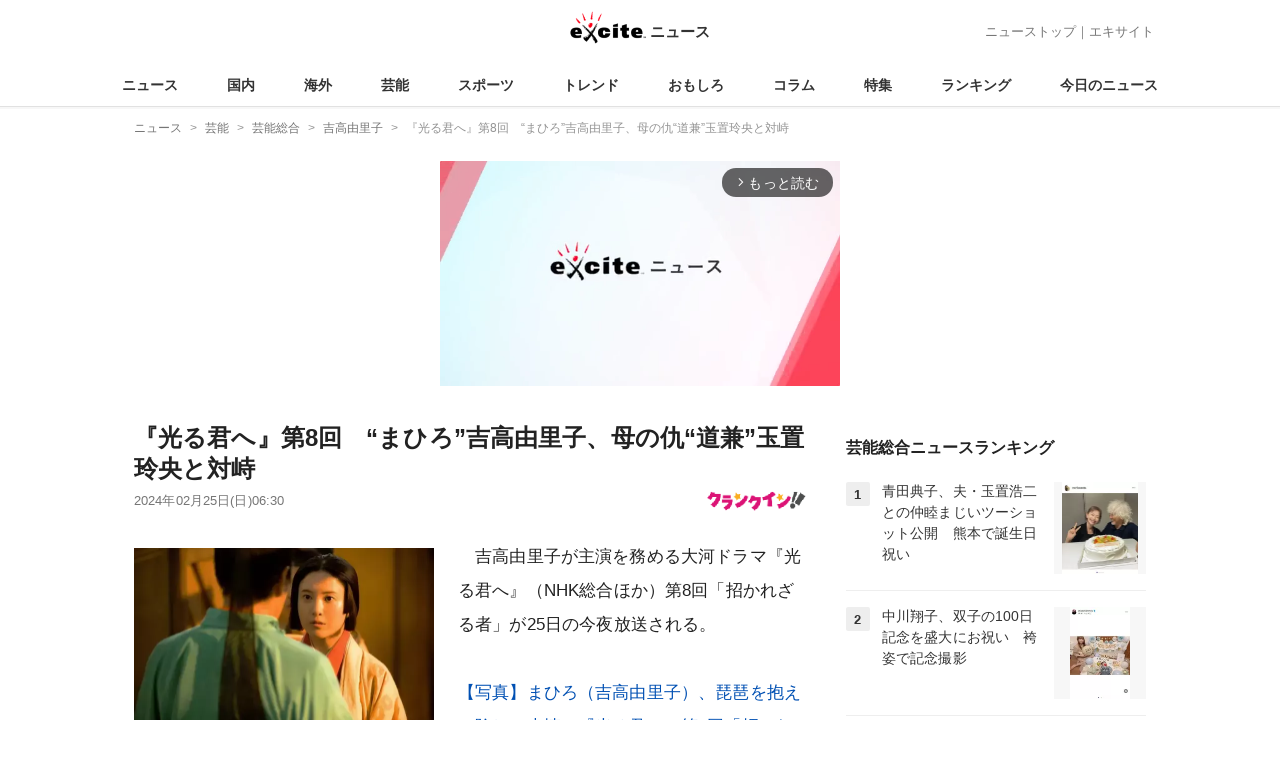

--- FILE ---
content_type: text/html; charset=UTF-8
request_url: https://www.excite.co.jp/news/article/Crankin_141989/
body_size: 28959
content:
<!DOCTYPE html>
<html lang="ja">
    <head>
        <meta charset="utf-8">
    <meta name="viewport" content="width=device-width">
<meta name="google-site-verification" content="REPvQprbgdR7hZqw1hpgcPQhLrwAoTScLLRLMp7-GGU" />
<link rel="apple-touch-icon" href="//s.eximg.jp/exnews/a/img/apple-touch-icon.png">
<link rel="icon" href="//s.eximg.jp/extop/img/lep.png" type="image/png">
<title>『光る君へ』第8回　“まひろ”吉高由里子、母の仇“道兼”玉置玲央と対峙 - エキサイトニュース</title>
    <meta name="description" content="吉高由里子が主演を務める大河ドラマ『光る君へ』（NHK総合ほか）第8回「招かれざる者」が25日の今夜放送される。大河ドラマ第63作となる本作は、平安中期に『源氏物語』を生み出した紫式部の人生を描く。主..."/>
    <meta name="keywords" content="吉高由里子" />
    <meta name="news_keywords" content="吉高由里子"/>
<link rel="canonical" href="https://www.excite.co.jp/news/article/Crankin_141989/"/>
    <meta name="exad" content="in_article" />
<meta name="referrer" content="origin" />
<meta property="fb:app_id" content="242604012520302" />
    <meta name="category" content="entertainment" />

    <meta name="rich-contents" content="3"/>

    <meta name="thumbnail" content="https://s.eximg.jp/exnews/feed/Crankin/e6/Crankin_141989/Crankin_141989_1.jpg" />
        <meta property="og:title" content="『光る君へ』第8回　“まひろ”吉高由里子、母の仇“道兼”玉置玲央と対峙 - エキサイトニュース" />
    <meta property="og:description" content="吉高由里子が主演を務める大河ドラマ『光る君へ』（NHK総合ほか）第8回「招かれざる者」が25日の今夜放送される。大河ドラマ第63作となる本作は、平安中期に『源氏物語』を生み出した紫式部の人生を描く。主..." />
    <meta property="og:url" content="https://www.excite.co.jp/news/article/Crankin_141989/">
    <meta property="og:type" content="article" />
    <meta property="og:site_name" content="エキサイトニュース" />
            <meta property="og:image" content="https://s.eximg.jp/exnews/feed/Crankin/e6/Crankin_141989/Crankin_141989_1.jpg" />
            <meta name="contents-type" content="news-text" >
    <meta name="contents-category" content="news-entertainment" >
    <meta name="contents-tag" content="" >
        <meta name="twitter:card" content="summary_large_image"/>
    <meta name="twitter:site" content="@ExciteJapan"/>
    <meta name="twitter:title" content="『光る君へ』第8回　“まひろ”吉高由里子、母の仇“道兼”玉置玲央と対峙 - エキサイトニュース">
    <meta name="twitter:description" content="吉高由里子が主演を務める大河ドラマ『光る君へ』（NHK総合ほか）第8回「招かれざる者」が25日の今夜放送される。大河ドラマ第63作となる本作は、平安中期に『源氏物語』を生み出した紫式部の人生を描く。主...">
            <meta name="twitter:image" content="https://s.eximg.jp/exnews/feed/Crankin/e6/Crankin_141989/Crankin_141989_1.jpg">
            <meta name="contents-current-page" content="1">
        <!-- Tagsmith, v1.0.0 -->
<script>
    (function(b,d){var e=[["test1",.05,.1],["test2",.15,.2],["test3",.25,.3],["test4",.35,.4],["test5",.45,.5],["test6",.533,.566,.599],["test7",.632,.665,.698],["test8",.732,.766,.8],["test9",.825,.85,.875,.9],["test10",.925,.95,.975,1]],g=function(){var c=parseFloat(localStorage.getItem("__tagsmith_ab_factor"));if(isNaN(c)||0>c||1<=c)c=Math.random(),localStorage.setItem("__tagsmith_ab_factor",c.toString());for(var a=0;a<e.length;a++)for(var k=e[a][0],f=1;f<e[a].length;f++)if(c<e[a][f])return k+"_"+
        (1===f?"con":"exp"+(f-1));return null}(),h={};b[d]=b[d]||{};b[d].userVariant=function(){return g};b[d].enable=function(c,a){if("all"===a)return!0;if(a.lastIndexOf("_con")+4===a.length||h[a])return!1;h[a]=c;return g===a};b[d].getLogger=function(c,a){return!1};b[d].__debug=function(){return{AB_CONF:e}};b.googletag=b.googletag||{cmd:[]};b.googletag.cmd.unshift(function(){g&&b.googletag.pubads().setTargeting("tagsmith_ab_variant",g)})})(window,"__tagsmith");
</script>
<!-- End Tagsmith -->
        <script>
    window.dataLayer = window.dataLayer || [];
    function gtag(){dataLayer.push(arguments);}
    gtag('js', new Date());

    var ga4Params = {"content_group2":"entertainment-topic","content_group3":"entertainment","content_group4":"Crankin"};
    gtag('config', 'G-5H14MZXLYX', ga4Params);
</script>
   
    <script async src="https://www.googletagmanager.com/gtag/js?id=UA-400370-108"></script>
    <script>
        window.dataLayer = window.dataLayer || [];
        function gtag(){dataLayer.push(arguments);}
        gtag('js', new Date());
                    gtag('set', {"content_group2":"entertainment-topic","content_group3":"entertainment","content_group4":"Crankin"});
                        gtag('config', 'UA-400370-108', {
            'custom_map': {
                'dimension3' : 'getNewsDate',
                'dimension4' : 'getNewsCode',
            },
            'getNewsDate' : '2024-02-25',
            'getNewsCode' : 'Crankin_141989',
        });
            </script>
        <!-- Google Tag Manager -->
<script>(function(w,d,s,l,i){w[l]=w[l]||[];w[l].push({'gtm.start':
new Date().getTime(),event:'gtm.js'});var f=d.getElementsByTagName(s)[0],
j=d.createElement(s),dl=l!='dataLayer'?'&l='+l:'';j.async=true;j.src=
'https://www.googletagmanager.com/gtm.js?id='+i+dl;f.parentNode.insertBefore(j,f);
})(window,document,'script','dataLayer','GTM-WMQ82P6');</script>
<!-- End Google Tag Manager -->

<!-- Google Tag Manager -->
<script>(function(w,d,s,l,i){w[l]=w[l]||[];w[l].push({'gtm.start':
            new Date().getTime(),event:'gtm.js'});var f=d.getElementsByTagName(s)[0],
        j=d.createElement(s),dl=l!='dataLayer'?'&l='+l:'';j.async=true;j.src=
        'https://www.googletagmanager.com/gtm.js?id='+i+dl;f.parentNode.insertBefore(j,f);
    })(window,document,'script','dataLayer','GTM-WW23MQQP');</script>
<!-- End Google Tag Manager -->
                <script type="text/javascript" async="async" src="//widgets.outbrain.com/outbrain.js"></script>
        <script type="text/javascript" charset="utf-8" async
            src="https://api.popin.cc/searchbox/excite_new_news.js"></script>
        <link rel="stylesheet" href="/news/css/app-pc.css?id=46575697160b17aa5b38">
        <script>var googletag=googletag||{};googletag.cmd=googletag.cmd||[];</script>

<script src="https://image.excite.co.jp/jp/ox/gpt/display/pc/news/pc_news_interstitial.js"></script>
    <script src="//image.excite.co.jp/jp/ox/gpt/pc_news.js"></script>
<style>
    .ad-aside-billboard {
        height: auto;
        min-height: 180px;
        margin: 10px 0;
        text-align: center;
        display: -webkit-flex;
        display: flex;
        flex-direction: column;
        justify-content: center;
        align-items: center;
    }
    .ad-aside-rectangle,
    .ad-aside-pc-billboard {
        min-height: 280px;
    }
    .ad-aside-pc-billboard {
        height: 250px;
        min-height: 250px;
        margin: 7px 0;
    }
    .ad-aside-infeed {
        min-height: 124px;
    }
    .ad-aside-rec,
    .ad-aside-inarticle {
        display: -webkit-flex;
        display: flex;
        -webkit-justify-content: space-evenly;
        justify-content: space-evenly;
        align-items: center;
        width: 100%;
        min-height: 280px;
    }
    .ad-aside-recommend-widget {
        min-height: 410px;
    }
    .col-1 .ad-aside-infeed,
    .col-2 .ad-aside-infeed {
        min-height: inherit;
        max-height: inherit;
    }
    .ad-aside-white-infeed {
        min-height: 85px;
        border-top: 1px solid #efefef;
    }
    .ad-aside-white-infeed + .ad-aside-white-infeed {
        border-top: none;
    }
    @media  screen and (min-width:480px){
        .ad-aside-white-infeed .gpt_pc_news_top_white_infeed {
            height: 124px;
        }
        .ad-aside-white-infeed .gpt_pc_news_white_infeed {
            height: 113px;
        }
    }
    #gpt_pc_news_footer_overlay {
        position: fixed;
        bottom: 0;
        left: 0;
        right: 0;
        z-index: 100;
        overflow: hidden;
        background-color: #fff;
        border-top: 1px solid #d6dee5;
        width: 100%;
        height: 90px;
    }
</style>
                <script src="https://unpkg.com/htmx.org@1.9.0"></script>
    </head>
    <body>
                        <header class="header">
    <div class="header-nav">
        <div class="logo-wrap">
                            
                <a href="https://www.excite.co.jp/news/"><span class="logo">エキサイト</span><span class="logo-sub">ニュース</span></a>
                    </div>
        <div class="nav-header">
            <a href="https://www.excite.co.jp/news/">ニューストップ</a>｜<a href="/">エキサイト</a>
        </div>
    </div>
    <nav class="global-nav">
        <ul>
                                                <li><a href="https://www.excite.co.jp/news/">ニュース</a></li>
                                                                <li><a href="https://www.excite.co.jp/news/domestic-topic/">国内</a></li>
                                                                <li><a href="https://www.excite.co.jp/news/world-topic/">海外</a></li>
                                                                <li><a href="https://www.excite.co.jp/news/entertainment-topic/">芸能</a></li>
                                                                <li><a href="https://www.excite.co.jp/news/sports-topic/">スポーツ</a></li>
                                                                <li><a href="https://www.excite.co.jp/news/trend-topic/">トレンド</a></li>
                                                                <li><a href="https://www.excite.co.jp/news/omoshiro-topic/">おもしろ</a></li>
                                                                <li><a href="https://www.excite.co.jp/news/column-topic/">コラム</a></li>
                                                                <li><a href="https://www.excite.co.jp/news/feature/">特集</a></li>
                                                                <li><a href="https://www.excite.co.jp/news/view-ranking/">ランキング</a></li>
                                                                <li><a href="https://www.excite.co.jp/news/today/">今日のニュース</a></li>
                                    </ul>
    </nav>
    </header>
        <!-- Google Tag Manager (noscript) -->
<noscript><iframe src="https://www.googletagmanager.com/ns.html?id=GTM-WMQ82P6"
height="0" width="0" style="display:none;visibility:hidden"></iframe></noscript>
<!-- End Google Tag Manager (noscript) -->

<!-- Google Tag Manager (noscript) -->
<noscript><iframe src="https://www.googletagmanager.com/ns.html?id=GTM-WW23MQQP"
                  height="0" width="0" style="display:none;visibility:hidden"></iframe></noscript>
<!-- End Google Tag Manager (noscript) -->
        <div class="contents">
            <nav class="breadcrumb" aria-label="breadcrumb">
    <ol class="breadcrumb-list" itemscope itemtype="http://schema.org/BreadcrumbList">
                                    <li itemprop="itemListElement" itemscope itemtype="http://schema.org/ListItem"><a itemprop="item" href="https://www.excite.co.jp/news/"><span itemprop="name">ニュース</span></a><meta itemprop="position" content="1"></li>
                                                            <li itemprop="itemListElement" itemscope itemtype="http://schema.org/ListItem"><a itemprop="item" href="https://www.excite.co.jp/news/entertainment-topic/"><span itemprop="name">芸能</span></a><meta itemprop="position" content="2"></li>
                                                            <li itemprop="itemListElement" itemscope itemtype="http://schema.org/ListItem"><a itemprop="item" href="https://www.excite.co.jp/news/entertainment/"><span itemprop="name">芸能総合</span></a><meta itemprop="position" content="3"></li>
                                                            <li itemprop="itemListElement" itemscope itemtype="http://schema.org/ListItem"><a itemprop="item" href="https://www.excite.co.jp/news/entertainment/tag/%E5%90%89%E9%AB%98%E7%94%B1%E9%87%8C%E5%AD%90/"><span itemprop="name">吉高由里子</span></a><meta itemprop="position" content="4"></li>
                                                                        <li itemprop="itemListElement" itemscope itemtype="http://schema.org/ListItem"><span itemprop="name">『光る君へ』第8回　“まひろ”吉高由里子、母の仇“道兼”玉置玲央と対峙</span><meta itemprop="position" content="5"></li>
                        </ol>
</nav>
                        <div class="header-extra">
                                <div class="ad-aside-pc-billboard">
                <div id="gpt_pc_news_banner"></div>
                </div>
                            </div>
                        <div class="main-contents">
                <main>
                    
        <div class="article">
            <div class="article-header">
            <h1 class="article-title">『光る君へ』第8回　“まひろ”吉高由里子、母の仇“道兼”玉置玲央と対峙</h1>
            <div class="article-info">
                                
                                            <a href="https://www.crank-in.net/" target="_blank"
                            rel="noopener noreferrer"                            class="source-media">
                            
                            <img src="https://s.eximg.jp/exnews/logo/crankin.jpg" alt="クランクイン！" class="source-logo" width="100" height="25">
                        </a>
                                                    <div class="article-status">
                    <div class="article-date">
                        
                                                <time datetime="2024-02-25T06:30:00+09:00" itemprop="datePublished">2024年02月25日(日)06:30</time>
                    </div>
                </div>
            </div>
                    </div>
        
                <div class="article-body">
            
                            <div class="box-img">
                    <figure class="article-img">
                                                <a href="https://www.excite.co.jp/news/article/Crankin_141989/image/1/">
                            <div class="article-img__block">
                                <img src="//imgc.eximg.jp/i=https%253A%252F%252Fs.eximg.jp%252Fexnews%252Ffeed%252FCrankin%252Fe6%252FCrankin_141989%252FCrankin_141989_1.jpg,zoom=600,quality=70,type=webp" width="300" height="200" alt="『光る君へ』第8回　“まひろ”吉高由里子、母の仇“道兼”玉置玲央と対峙" class="article-image"  />
                            </div>
                            <div class="img-caption">
                                <span>大河ドラマ『光る君へ』第8回「招かれざる者」より</span>
                                <span class="article-img__total">
                                    <svg fill="none" height="16" viewBox="0 0 16 16" width="16" xmlns="http://www.w3.org/2000/svg"><path d="m13.3334 2.66659v8.00001h-8.00003v-8.00001zm0-1.33334h-8.00003c-.73333 0-1.33333.6-1.33333 1.33334v8.00001c0 .7333.6 1.3333 1.33333 1.3333h8.00003c.7333 0 1.3333-.6 1.3333-1.3333v-8.00001c0-.73334-.6-1.33334-1.3333-1.33334zm-5.66669 5.44667 1.12666 1.50667 1.65333-3.06667 2.22 4.78h-6.66666zm-6.33334-2.78v9.33338c0 .7333.6 1.3333 1.33334 1.3333h9.33329v-1.3333h-9.33329v-9.33338z" fill="#444"/></svg>画像（1枚）
                                </span>
                            </div>
                        </a>
                                            </figure>
                </div>
            
            
            
            <div class="story ">
                <script src="/news/js/first-page-link.js" defer></script>
                                    <p>　吉高由里子が主演を務める大河ドラマ『光る君へ』（NHK総合ほか）第8回「招かれざる者」が25日の今夜放送される。<br /><br /><a href="https://www.crank-in.net/gallery/news/141989/2" target="_blank">【写真】まひろ（吉高由里子）、琵琶を抱えて険しい表情　『光る君へ』第8回「招かれざる者」場面カット</a><br /><br />　大河ドラマ第63作となる本作は、平安中期に『源氏物語』を生み出した紫式部の人生を描く。<div class="ad-aside-inarticle"><div class="gpt_pc_news_inarticle"></div><div class="gpt_pc_news_inarticle"></div></div>主人公・紫式部／まひろ役を吉高、紫式部の生涯のソウルメイト・藤原道長役を柄本佑が演じる。2006年の大河ドラマ『功名が辻』や2018年の『大恋愛～僕を忘れる君と』（TBS系）を手がけ、“ラブストーリーの名手”として知られる大石静が脚本を担当する。<br /><br />【第8回「招かれざる者」あらすじ】<br /><br />　倫子（黒木華）たちの間では、打きゅうの話題で持ち切り。斉信（金田哲）らの心ないことばを聞いたまひろは心中穏やかでない。そんな中、宮中で兼家（段田安則）が倒れる。安倍晴明（ユースケ・サンタマリア）のおはらいが行われるが効果はなく、道長ら兄弟が看病にあたる。<br /><br />　一方、為時（岸谷五朗）を訪ねて道兼（玉置玲央）がまひろの家に突然現れる。まひろは母の仇と対峙することになる。<br /><br />　大河ドラマ『光る君へ』はNHK総合にて毎週日曜20時放送。NHK BS、BSプレミアム4Kにて18時放送。</p>
                
                
                
                
                                    </div>
        <div style="padding: 8px 0; font-weight: bold;">編集部おすすめ</div>
    <div class="ad-aside-white-infeed">
        <div class="gpt_pc_news_white_infeed"></div>
    </div>
    <div class="ad-aside-white-infeed">
        <div class="gpt_pc_news_white_infeed"></div>
    </div>
    <div class="ad-aside-white-infeed">
        <div class="gpt_pc_news_white_infeed"></div>
    </div>
    <div class="ad-aside-white-infeed">
        <div class="gpt_pc_news_white_infeed"></div>
    </div>
    <div class="ad-aside-white-infeed">
        <div class="gpt_pc_news_white_infeed"></div>
    </div>
        
        <div class="share">
            <ul class="sns-share">
        <li>
            <a href="https://twitter.com/share?count=horizontal&original_referer=https%3A%2F%2Fwww.excite.co.jp%2Fnews%2Farticle%2FCrankin_141989&text=%E3%80%8E%E5%85%89%E3%82%8B%E5%90%9B%E3%81%B8%E3%80%8F%E7%AC%AC8%E5%9B%9E%E3%80%80%E2%80%9C%E3%81%BE%E3%81%B2%E3%82%8D%E2%80%9D%E5%90%89%E9%AB%98%E7%94%B1%E9%87%8C%E5%AD%90%E3%80%81%E6%AF%8D%E3%81%AE%E4%BB%87%E2%80%9C%E9%81%93%E5%85%BC%E2%80%9D%E7%8E%89%E7%BD%AE%E7%8E%B2%E5%A4%AE%E3%81%A8%E5%AF%BE%E5%B3%99%20-%20%E3%82%A8%E3%82%AD%E3%82%B5%E3%82%A4%E3%83%88%E3%83%8B%E3%83%A5%E3%83%BC%E3%82%B9&url=https%3A%2F%2Fwww.excite.co.jp%2Fnews%2Farticle%2FCrankin_141989%2F&via=ExciteJapan"
                rel="noopener noreferrer"
                target="_blank"
                onclick="gtag('event', 'click', {'event_category': 'article_entertainment-topic', 'event_label': 'social-bottom-twitter', 'non_interaction': true});">
                <div class="share-button share-twitter"><span>Xでシェア</span></div>
            </a>
        </li>
        <li>
            <a href="https://www.facebook.com/sharer.php?u=https%3A%2F%2Fwww.excite.co.jp%2Fnews%2Farticle%2FCrankin_141989%2F"
                rel="noopener noreferrer"
                target="_blank"
                onclick="gtag('event', 'click', {'event_category': 'article_entertainment-topic', 'event_label': 'social-bottom-facebook', 'non_interaction': true});">
                <div class="share-button share-facebook"><span>Facebookでシェア</span></div>
            </a>
        </li>
    </ul>
        </div>

        
        
                <div id="gpt_pc_news_inread"></div>

        
        
        <div class="ad-aside-recommend-widget"></div>

        
                
            </div>
        
    <div class="ad-aside-rectangle">
        <div id="gpt_pc_news_article_wrap" class="ovh mt-m mb-m">
            <div class="fl">
                <div id="gpt_pc_news_article_left"></div>
            </div>
            <div class="fr">
                <div id="gpt_pc_news_article_right"></div>
            </div>
        </div>
    </div>



<aside class="article-external">
        <h2>記事提供社から（外部リンク）</h2>
        <ul class="text-list">
                                                <li onclick="gtag('event', 'click', {'event_category': 'article_entertainment-topic', 'event_label': 'external-list-1', 'non_interaction': true});"><a href="https://www.crank-in.net/gallery/news/141989/3" target="_blank">【写真】『光る君へ』第8回「招かれざる者」場面カット</a></li>
                                                                <li onclick="gtag('event', 'click', {'event_category': 'article_entertainment-topic', 'event_label': 'external-list-2', 'non_interaction': true});"><a href="https://www.crank-in.net/gallery/news/140265" target="_blank">【写真】はんにゃ.金田、F（藤原）4ショット公開</a></li>
                                                                <li onclick="gtag('event', 'click', {'event_category': 'article_entertainment-topic', 'event_label': 'external-list-3', 'non_interaction': true});"><a href="https://www.crank-in.net/gallery/news/140695" target="_blank">【写真】ファーストサマーウイカ、清少納言は「共感できるところが多い女性」</a></li>
                                                                <li onclick="gtag('event', 'click', {'event_category': 'article_entertainment-topic', 'event_label': 'external-list-4', 'non_interaction': true});"><a href="https://www.crank-in.net/news/141675" target="_blank">『光る君へ』“まひろ”吉高由里子、男たちの本音にショック　視聴者同情「つらすぎる！」</a></li>
                                                                <li onclick="gtag('event', 'click', {'event_category': 'article_entertainment-topic', 'event_label': 'external-list-5', 'non_interaction': true});"><a href="https://www.crank-in.net/news/141344" target="_blank">『光る君へ』ファーストサマーウイカ、清少納言役で登場　主人公・まひろとの対比に反響「完璧な描写」</a></li>
                                    </ul>
        <a href="https://www.crank-in.net/" class="tar"
            rel="noopener noreferrer"            target="_blank">
            <span class="source-link">クランクイン！</span> 
        </a>
</aside>

    <a href="https://www.excite.co.jp/news/source/Crankin/" class="button primary-button">
        クランクイン！の記事をもっと見る<span class="icon-arrow-right"></span>
    </a>
    
            <div
    hx-trigger="revealed"
    hx-swap="outerHTML"
    hx-get="/news/article/story-parts/api/?newsCode[]=SmartFLASH_1386290980235592348&amp;newsCode[]=Mdpr_news4716643&amp;newsCode[]=SmartFLASH_1386279657776202156&amp;"
    class="ex-loading"
    hx-target="#loading"
    hx-push-url="/news/article/SmartFLASH_1386290980235592348/"
>
</div>
<div>
    <div id="loading" class="loading">
        <div class="htmx-indicator">
            <div class="bounce1"></div>
            <div class="bounce2"></div>
            <div class="bounce3"></div>
        </div>
    </div>
</div>
    

    
    <section class="article-topics">
    <h2 class="default-title">トピックス</h2>
    <div class="top-mainarea">
    
                        <input id="panel-1-ctrl" class="panel-radios" type="radio" name="tab-radios" onclick="gtag('event', 'click', {'event_category': 'article_entertainment-topic', 'event_label': 'topics-list-news-navi', 'non_interaction': true});">
                                <input id="panel-2-ctrl" class="panel-radios" type="radio" name="tab-radios" onclick="gtag('event', 'click', {'event_category': 'article_entertainment-topic', 'event_label': 'topics-list-domestic-topic-navi', 'non_interaction': true});">
                                <input id="panel-3-ctrl" class="panel-radios" type="radio" name="tab-radios" onclick="gtag('event', 'click', {'event_category': 'article_entertainment-topic', 'event_label': 'topics-list-world-topic-navi', 'non_interaction': true});">
                                <input id="panel-4-ctrl" class="panel-radios" type="radio" name="tab-radios" checked onclick="gtag('event', 'click', {'event_category': 'article_entertainment-topic', 'event_label': 'topics-list-entertainment-topic-navi', 'non_interaction': true});">
                                <input id="panel-5-ctrl" class="panel-radios" type="radio" name="tab-radios" onclick="gtag('event', 'click', {'event_category': 'article_entertainment-topic', 'event_label': 'topics-list-sports-topic-navi', 'non_interaction': true});">
                                <input id="panel-6-ctrl" class="panel-radios" type="radio" name="tab-radios" onclick="gtag('event', 'click', {'event_category': 'article_entertainment-topic', 'event_label': 'topics-list-trend-topic-navi', 'non_interaction': true});">
                                <input id="panel-7-ctrl" class="panel-radios" type="radio" name="tab-radios" onclick="gtag('event', 'click', {'event_category': 'article_entertainment-topic', 'event_label': 'topics-list-omoshiro-topic-navi', 'non_interaction': true});">
                                <input id="panel-8-ctrl" class="panel-radios" type="radio" name="tab-radios" onclick="gtag('event', 'click', {'event_category': 'article_entertainment-topic', 'event_label': 'topics-list-column-topic-navi', 'non_interaction': true});">
                                <input id="panel-9-ctrl" class="panel-radios" type="radio" name="tab-radios" onclick="gtag('event', 'click', {'event_category': 'article_entertainment-topic', 'event_label': 'topics-list-feature-navi', 'non_interaction': true});">
                    <nav class="top-nav">
            
            <ul id="tabs-list">
                                    <li id="li-for-panel-1"><label class="panel-label" for="panel-1-ctrl">ニュース</label></li>
                                    <li id="li-for-panel-2"><label class="panel-label" for="panel-2-ctrl">国内</label></li>
                                    <li id="li-for-panel-3"><label class="panel-label" for="panel-3-ctrl">海外</label></li>
                                    <li id="li-for-panel-4"><label class="panel-label" for="panel-4-ctrl">芸能</label></li>
                                    <li id="li-for-panel-5"><label class="panel-label" for="panel-5-ctrl">スポーツ</label></li>
                                    <li id="li-for-panel-6"><label class="panel-label" for="panel-6-ctrl">トレンド</label></li>
                                    <li id="li-for-panel-7"><label class="panel-label" for="panel-7-ctrl">おもしろ</label></li>
                                    <li id="li-for-panel-8"><label class="panel-label" for="panel-8-ctrl">コラム</label></li>
                                    <li id="li-for-panel-9"><label class="panel-label" for="panel-9-ctrl">特集・インタビュー</label></li>
                            </ul>
            <div onclick="gtag('event', 'click', {'event_category': 'article_entertainment-topic', 'event_label': 'topics-list-feature-nave-next', 'non_interaction': true});">
                <a class="move-button" onclick="switchTab()"><i></i></a>
            </div>
        </nav>
        <div id="panels">
            <div class="container">
                                                        <div id="panel-1" class="top-news">
                        
                                                    <div class="top-photo">
                                <a href="https://www.excite.co.jp/news/article/FNN_1386299247316124560/" onclick="gtag('event', 'click', {'event_category': 'article_entertainment-topic', 'event_label': 'topics-list-today-1', 'non_interaction': true});">
                                    <div class="thumb-img">
                                        <img src="//imgc.eximg.jp/i=https%253A%252F%252Fs.eximg.jp%252Fexnews%252Ffeed%252FFNN%252Fa7%252FFNN_1386299247316124560%252FFNN_1386299247316124560_1.jpg,zoom=560x320,quality=100,type=webp" alt="環七通りでパトカーに追跡されていた車が追突・横転事故　乗っていた2人現場から立ち去る　東京・杉並区" width="280" height="160" loading="lazy" />
                                        <p class="on-photo-text">環七通りでパトカーに追跡されていた車が追突・横転事故　乗っていた2人現場から立ち去る　東京・杉並区</p>
                                    </div>
                                </a>
                            </div>
                                                <ul class="top-news-item">
                            
                                                            <li>
                                    <a href="https://www.excite.co.jp/news/article/Kyodo_1386286765956005971/" onclick="gtag('event', 'click', {'event_category': 'article_entertainment-topic', 'event_label': 'topics-list-today-2', 'non_interaction': true});" >
                                        大規模太陽フレア 通信障害恐れ
                                                                                                                    </a>
                                </li>
                                                            <li>
                                    <a href="https://www.excite.co.jp/news/article/FNN_1386296492608127809/" onclick="gtag('event', 'click', {'event_category': 'article_entertainment-topic', 'event_label': 'topics-list-today-3', 'non_interaction': true});" >
                                        火災で牛避難 シカ救出も
                                                                                                                    </a>
                                </li>
                                                            <li>
                                    <a href="https://www.excite.co.jp/news/article/ytv_1386290702847345287/" onclick="gtag('event', 'click', {'event_category': 'article_entertainment-topic', 'event_label': 'topics-list-today-4', 'non_interaction': true});" >
                                        元少年刑務所が宿に 6月開業
                                                                                                                    </a>
                                </li>
                                                            <li>
                                    <a href="https://www.excite.co.jp/news/article/TBSNews_1386292734978605280/" onclick="gtag('event', 'click', {'event_category': 'article_entertainment-topic', 'event_label': 'topics-list-today-5', 'non_interaction': true});" >
                                        韓国で日本人が爆買い 菓子争奪
                                                                                                                    </a>
                                </li>
                                                            <li>
                                    <a href="https://www.excite.co.jp/news/article/ExnewsBeautynewstokyo_319571/" onclick="gtag('event', 'click', {'event_category': 'article_entertainment-topic', 'event_label': 'topics-list-today-6', 'non_interaction': true});" >
                                        腰が軽くなる簡単ストレッチ
                                                                                                                    </a>
                                </li>
                                                            <li>
                                    <a href="https://www.excite.co.jp/news/article/Allabout_497594_147242/" onclick="gtag('event', 'click', {'event_category': 'article_entertainment-topic', 'event_label': 'topics-list-today-7', 'non_interaction': true});" >
                                        老後資金 毎月いくら貯める?
                                                                                                                    </a>
                                </li>
                                                            <li>
                                    <a href="https://www.excite.co.jp/news/article/SportsHochi_20260120_OHT1T51242/" onclick="gtag('event', 'click', {'event_category': 'article_entertainment-topic', 'event_label': 'topics-list-today-8', 'non_interaction': true});" >
                                        ジャスティンミラノ 初産駒誕生
                                                                                                                    </a>
                                </li>
                                                            <li>
                                    <a href="https://www.excite.co.jp/news/article/SportsHochi_20260120_OHT1T51276/" onclick="gtag('event', 'click', {'event_category': 'article_entertainment-topic', 'event_label': 'topics-list-today-9', 'non_interaction': true});" >
                                        ウルフアロン 成田蓮に襲撃KO
                                                                                                                    </a>
                                </li>
                                                            <li>
                                    <a href="https://www.excite.co.jp/news/article/Oricon_2431664/" onclick="gtag('event', 'click', {'event_category': 'article_entertainment-topic', 'event_label': 'topics-list-today-10', 'non_interaction': true});" >
                                        師田実澪 舞台で活躍中の新人
                                                                                                                    </a>
                                </li>
                                                            <li>
                                    <a href="https://www.excite.co.jp/news/article/Oricon_2431673/" onclick="gtag('event', 'click', {'event_category': 'article_entertainment-topic', 'event_label': 'topics-list-today-11', 'non_interaction': true});" >
                                        助川功星 役者と熱波師の二刀流
                                                                                                                    </a>
                                </li>
                                                    </ul>
                    </div>
                                            <a class="button primary-button" href="https://www.excite.co.jp/news/today/" onclick="gtag('event', 'click', {'event_category': 'article_entertainment-topic', 'event_label': 'topics-list-today-more', 'non_interaction': true});">今日の主要ニュース<span class="icon-arrow-right"></span></a>
                                                                            <div id="panel-2" class="top-news">
                        
                                                    <div class="top-photo">
                                <a href="https://www.excite.co.jp/news/article/Jiji_3694137/" onclick="gtag('event', 'click', {'event_category': 'article_entertainment-topic', 'event_label': 'topics-list-domestic-topic-1', 'non_interaction': true});">
                                    <div class="thumb-img">
                                        <img src="//imgc.eximg.jp/i=https%253A%252F%252Fs.eximg.jp%252Fexnews%252Ffeed%252FJiji%252F6a%252FJiji_3694137%252FJiji_3694137_1.jpg,zoom=560x320,quality=100,type=webp" alt="玄海原発、二審も差し止め認めず＝住民らの請求退ける―福岡高裁" width="280" height="160" loading="lazy" />
                                        <p class="on-photo-text">玄海原発、二審も差し止め認めず＝住民らの請求退ける―福岡高裁</p>
                                    </div>
                                </a>
                            </div>
                                                <ul class="top-news-item">
                            
                                                            <li>
                                    <a href="https://www.excite.co.jp/news/article/ntv_1386288668380037420/" onclick="gtag('event', 'click', {'event_category': 'article_entertainment-topic', 'event_label': 'topics-list-domestic-topic-2', 'non_interaction': true});" >
                                        自民公約 消費税ゼロ検討加速
                                                                                                                    </a>
                                </li>
                                                            <li>
                                    <a href="https://www.excite.co.jp/news/article/Kyodo_1386288261677843371/" onclick="gtag('event', 'click', {'event_category': 'article_entertainment-topic', 'event_label': 'topics-list-domestic-topic-3', 'non_interaction': true});" >
                                        26年産米 25府県で生産減少
                                                                                                                    </a>
                                </li>
                                                            <li>
                                    <a href="https://www.excite.co.jp/news/article/ctv_1386285504216416543/" onclick="gtag('event', 'click', {'event_category': 'article_entertainment-topic', 'event_label': 'topics-list-domestic-topic-4', 'non_interaction': true});" >
                                        みよし市 複数建物に延焼続く
                                                                                                                    </a>
                                </li>
                                                            <li>
                                    <a href="https://www.excite.co.jp/news/article/TBSNews_1386285154291909399/" onclick="gtag('event', 'click', {'event_category': 'article_entertainment-topic', 'event_label': 'topics-list-domestic-topic-5', 'non_interaction': true});" >
                                        町田刺殺 桑野被告を起訴
                                                                                                                    </a>
                                </li>
                                                            <li>
                                    <a href="https://www.excite.co.jp/news/article/TBSNews_1386287699396559485/" onclick="gtag('event', 'click', {'event_category': 'article_entertainment-topic', 'event_label': 'topics-list-domestic-topic-6', 'non_interaction': true});" >
                                        みよし市倉庫火災 消火活動中
                                                                                                                    </a>
                                </li>
                                                            <li>
                                    <a href="https://www.excite.co.jp/news/article/Kyodo_1386295572368195899/" onclick="gtag('event', 'click', {'event_category': 'article_entertainment-topic', 'event_label': 'topics-list-domestic-topic-7', 'non_interaction': true});" >
                                        石川県 公営住宅3年無償化
                                                                                                                    </a>
                                </li>
                                                            <li>
                                    <a href="https://www.excite.co.jp/news/article/Kyodo_1386288240544416452/" onclick="gtag('event', 'click', {'event_category': 'article_entertainment-topic', 'event_label': 'topics-list-domestic-topic-8', 'non_interaction': true});" >
                                        強制不妊訴訟 原告団が首相面会
                                                                                                                    </a>
                                </li>
                                                            <li>
                                    <a href="https://www.excite.co.jp/news/article/TBSNews_1386290185429746448/" onclick="gtag('event', 'click', {'event_category': 'article_entertainment-topic', 'event_label': 'topics-list-domestic-topic-9', 'non_interaction': true});" >
                                        国富4549兆円 過去最高更新
                                                                                                                    </a>
                                </li>
                                                            <li>
                                    <a href="https://www.excite.co.jp/news/article/Kyodo_1386286765956005971/" onclick="gtag('event', 'click', {'event_category': 'article_entertainment-topic', 'event_label': 'topics-list-domestic-topic-10', 'non_interaction': true});" >
                                        大規模太陽フレア 通信障害恐れ
                                                                                                                    </a>
                                </li>
                                                            <li>
                                    <a href="https://www.excite.co.jp/news/article/ytv_1386290702847345287/" onclick="gtag('event', 'click', {'event_category': 'article_entertainment-topic', 'event_label': 'topics-list-domestic-topic-11', 'non_interaction': true});" >
                                        星のや奈良監獄 6月開業へ
                                                                                                                    </a>
                                </li>
                                                    </ul>
                    </div>
                                            <a class="button primary-button" href="https://www.excite.co.jp/news/domestic-topic/" onclick="gtag('event', 'click', {'event_category': 'article_entertainment-topic', 'event_label': 'topics-list-domestic-topic-more', 'non_interaction': true});">国内の主要ニュース<span class="icon-arrow-right"></span></a>
                                                                            <div id="panel-3" class="top-news">
                        
                                                    <div class="top-photo">
                                <a href="https://www.excite.co.jp/news/article/TBSNews_1386258762893132540/" onclick="gtag('event', 'click', {'event_category': 'article_entertainment-topic', 'event_label': 'topics-list-world-topic-1', 'non_interaction': true});">
                                    <div class="thumb-img">
                                        <img src="//imgc.eximg.jp/i=https%253A%252F%252Fs.eximg.jp%252Fexnews%252Ffeed%252FTBSNews%252F49%252FTBSNews_1386258762893132540%252FTBSNews_1386258762893132540_1.jpg,zoom=560x320,quality=100,type=webp" alt="「アメリカは自分の居場所ではないと感じる」スペインに移住する“トランプ移民”が増加　移住相談5％増　背景に家族や価値観めぐる葛藤" width="280" height="160" loading="lazy" />
                                        <p class="on-photo-text">「アメリカは自分の居場所ではないと感じる」スペインに移住する“トランプ移民”が増加　移住相談5％増　背景に家族や価値観めぐる葛藤</p>
                                    </div>
                                </a>
                            </div>
                                                <ul class="top-news-item">
                            
                                                            <li>
                                    <a href="https://www.excite.co.jp/news/article/Jiji_3694378/" onclick="gtag('event', 'click', {'event_category': 'article_entertainment-topic', 'event_label': 'topics-list-world-topic-2', 'non_interaction': true});" >
                                        スペイン列車衝突 死者41人
                                                                                                                    </a>
                                </li>
                                                            <li>
                                    <a href="https://www.excite.co.jp/news/article/FNN_1386262072490312201/" onclick="gtag('event', 'click', {'event_category': 'article_entertainment-topic', 'event_label': 'topics-list-world-topic-3', 'non_interaction': true});" >
                                        米猛吹雪 100台玉突き事故
                                                                                                                    </a>
                                </li>
                                                            <li>
                                    <a href="https://www.excite.co.jp/news/article/Kyodo_1386256829278323635/" onclick="gtag('event', 'click', {'event_category': 'article_entertainment-topic', 'event_label': 'topics-list-world-topic-4', 'non_interaction': true});" >
                                        ICC次席検察官 安保理欠席
                                                                                                                    </a>
                                </li>
                                                            <li>
                                    <a href="https://www.excite.co.jp/news/article/Kyodo_1386281364361380809/" onclick="gtag('event', 'click', {'event_category': 'article_entertainment-topic', 'event_label': 'topics-list-world-topic-5', 'non_interaction': true});" >
                                        イスラエル UNRWA破壊
                                                                                                                    </a>
                                </li>
                                                            <li>
                                    <a href="https://www.excite.co.jp/news/article/CNN_1386268283219182195/" onclick="gtag('event', 'click', {'event_category': 'article_entertainment-topic', 'event_label': 'topics-list-world-topic-6', 'non_interaction': true});" >
                                        トランプ関税 欧州と対立激化
                                                                                                                    </a>
                                </li>
                                                            <li>
                                    <a href="https://www.excite.co.jp/news/article/TBSNews_1386282663239304104/" onclick="gtag('event', 'click', {'event_category': 'article_entertainment-topic', 'event_label': 'topics-list-world-topic-7', 'non_interaction': true});" >
                                        アフガン中華店爆発 7人死亡
                                                                                                                    </a>
                                </li>
                                                            <li>
                                    <a href="https://www.excite.co.jp/news/article/FNN_1386273597810295050/" onclick="gtag('event', 'click', {'event_category': 'article_entertainment-topic', 'event_label': 'topics-list-world-topic-8', 'non_interaction': true});" >
                                        金正恩氏 副首相を解任
                                                                                                                    </a>
                                </li>
                                                            <li>
                                    <a href="https://www.excite.co.jp/news/article/Jiji_3694312/" onclick="gtag('event', 'click', {'event_category': 'article_entertainment-topic', 'event_label': 'topics-list-world-topic-9', 'non_interaction': true});" >
                                        仏大統領 トランプ氏批判
                                                                                                                    </a>
                                </li>
                                                            <li>
                                    <a href="https://www.excite.co.jp/news/article/TBSNews_1386282651701314213/" onclick="gtag('event', 'click', {'event_category': 'article_entertainment-topic', 'event_label': 'topics-list-world-topic-10', 'non_interaction': true});" >
                                        南ア通学バス衝突 児童13人死亡
                                                                                                                    </a>
                                </li>
                                                            <li>
                                    <a href="https://www.excite.co.jp/news/article/Kyodo_1386283710521426111/" onclick="gtag('event', 'click', {'event_category': 'article_entertainment-topic', 'event_label': 'topics-list-world-topic-11', 'non_interaction': true});" >
                                        豪 銃規制強化法案可決
                                                                                                                    </a>
                                </li>
                                                    </ul>
                    </div>
                                            <a class="button primary-button" href="https://www.excite.co.jp/news/world-topic/" onclick="gtag('event', 'click', {'event_category': 'article_entertainment-topic', 'event_label': 'topics-list-world-topic-more', 'non_interaction': true});">海外の主要ニュース<span class="icon-arrow-right"></span></a>
                                                                            <div id="panel-4" class="top-news">
                        
                                                    <div class="top-photo">
                                <a href="https://www.excite.co.jp/news/article/SportsHochi_20260120_OHT1T51255/" onclick="gtag('event', 'click', {'event_category': 'article_entertainment-topic', 'event_label': 'topics-list-entertainment-topic-1', 'non_interaction': true});">
                                    <div class="thumb-img">
                                        <img src="//imgc.eximg.jp/i=https%253A%252F%252Fs.eximg.jp%252Fexnews%252Ffeed%252FSportsHochi%252F28%252FSportsHochi_20260120_OHT1T51255%252FSportsHochi_20260120_OHT1T51255_1.jpg,zoom=560x320,quality=100,type=webp" alt="高橋克典６１歳、元アイドル女優と「服、被ってた」２ショットに「お揃いコーデみたい」「スゴイ偶然」「激アツ」" width="280" height="160" loading="lazy" />
                                        <p class="on-photo-text">高橋克典６１歳、元アイドル女優と「服、被ってた」２ショットに「お揃いコーデみたい」「スゴイ偶然」「激アツ」</p>
                                    </div>
                                </a>
                            </div>
                                                <ul class="top-news-item">
                            
                                                            <li>
                                    <a href="https://www.excite.co.jp/news/article/Oricon_2431392/" onclick="gtag('event', 'click', {'event_category': 'article_entertainment-topic', 'event_label': 'topics-list-entertainment-topic-2', 'non_interaction': true});" >
                                        高杉真宙 家族像を明かす
                                                                                                                    </a>
                                </li>
                                                            <li>
                                    <a href="https://www.excite.co.jp/news/article/SportsHochi_20260120_OHT1T51258/" onclick="gtag('event', 'click', {'event_category': 'article_entertainment-topic', 'event_label': 'topics-list-entertainment-topic-3', 'non_interaction': true});" >
                                        ニッポンの社長 キング挑戦へ
                                                                                                                    </a>
                                </li>
                                                            <li>
                                    <a href="https://www.excite.co.jp/news/article/SportsHochi_20260120_OHT1T51256/" onclick="gtag('event', 'click', {'event_category': 'article_entertainment-topic', 'event_label': 'topics-list-entertainment-topic-4', 'non_interaction': true});" >
                                        高杉真宙 家族は無償の助け合い
                                                                                                                    </a>
                                </li>
                                                            <li>
                                    <a href="https://www.excite.co.jp/news/article/Oricon_2431450/" onclick="gtag('event', 'click', {'event_category': 'article_entertainment-topic', 'event_label': 'topics-list-entertainment-topic-5', 'non_interaction': true});" >
                                        山本美月所属事務所が新人募集
                                                                                                                    </a>
                                </li>
                                                            <li>
                                    <a href="https://www.excite.co.jp/news/article/Oricon_2431686/" onclick="gtag('event', 'click', {'event_category': 'article_entertainment-topic', 'event_label': 'topics-list-entertainment-topic-6', 'non_interaction': true});" >
                                        高市首相 音楽産業振興会で祝辞
                                                                                                                    </a>
                                </li>
                                                            <li>
                                    <a href="https://www.excite.co.jp/news/article/Oricon_2431682/" onclick="gtag('event', 'click', {'event_category': 'article_entertainment-topic', 'event_label': 'topics-list-entertainment-topic-7', 'non_interaction': true});" >
                                        ジュノンボーイGP 舞台出演決定
                                                                                                                    </a>
                                </li>
                                                            <li>
                                    <a href="https://www.excite.co.jp/news/article/SportsHochi_20260120_OHT1T51259/" onclick="gtag('event', 'click', {'event_category': 'article_entertainment-topic', 'event_label': 'topics-list-entertainment-topic-8', 'non_interaction': true});" >
                                        ぼんち SECOND不出場の理由
                                                                                                                    </a>
                                </li>
                                                            <li>
                                    <a href="https://www.excite.co.jp/news/article/Oricon_2431673/" onclick="gtag('event', 'click', {'event_category': 'article_entertainment-topic', 'event_label': 'topics-list-entertainment-topic-9', 'non_interaction': true});" >
                                        助川功星 特撮作品出演が夢
                                                                                                                    </a>
                                </li>
                                                            <li>
                                    <a href="https://www.excite.co.jp/news/article/Daily_1386289508106961151/" onclick="gtag('event', 'click', {'event_category': 'article_entertainment-topic', 'event_label': 'topics-list-entertainment-topic-10', 'non_interaction': true});" >
                                        桂三度 3でアホネタでミス
                                                                                                                    </a>
                                </li>
                                                            <li>
                                    <a href="https://www.excite.co.jp/news/article/Daily_1386295560749843098/" onclick="gtag('event', 'click', {'event_category': 'article_entertainment-topic', 'event_label': 'topics-list-entertainment-topic-11', 'non_interaction': true});" >
                                        GACKT新年会 川崎麻世が驚き
                                                                                                                    </a>
                                </li>
                                                    </ul>
                    </div>
                                            <a class="button primary-button" href="https://www.excite.co.jp/news/entertainment-topic/" onclick="gtag('event', 'click', {'event_category': 'article_entertainment-topic', 'event_label': 'topics-list-entertainment-topic-more', 'non_interaction': true});">芸能の主要ニュース<span class="icon-arrow-right"></span></a>
                                                                            <div id="panel-5" class="top-news">
                        
                                                    <div class="top-photo">
                                <a href="https://www.excite.co.jp/news/article/SportsHochi_20260120_OHT1T51262/" onclick="gtag('event', 'click', {'event_category': 'article_entertainment-topic', 'event_label': 'topics-list-sports-topic-1', 'non_interaction': true});">
                                    <div class="thumb-img">
                                        <img src="//imgc.eximg.jp/i=https%253A%252F%252Fs.eximg.jp%252Fexnews%252Ffeed%252FSportsHochi%252Fad%252FSportsHochi_20260120_OHT1T51262%252FSportsHochi_20260120_OHT1T51262_1.jpg,zoom=560x320,quality=100,type=webp" alt="【広島】森翔平がカブス・今永らと行う自主トレを公開「まずは開幕ローテ」規定投球回到達が目標" width="280" height="160" loading="lazy" />
                                        <p class="on-photo-text">【広島】森翔平がカブス・今永らと行う自主トレを公開「まずは開幕ローテ」規定投球回到達が目標</p>
                                    </div>
                                </a>
                            </div>
                                                <ul class="top-news-item">
                            
                                                            <li>
                                    <a href="https://www.excite.co.jp/news/article/Kyodo_1386291512446124449/" onclick="gtag('event', 'click', {'event_category': 'article_entertainment-topic', 'event_label': 'topics-list-sports-topic-2', 'non_interaction': true});" >
                                        北口榛花 コーチ変更へ
                                                                                                                    </a>
                                </li>
                                                            <li>
                                    <a href="https://www.excite.co.jp/news/article/SportsHochi_20260120_OHT1T51240/" onclick="gtag('event', 'click', {'event_category': 'article_entertainment-topic', 'event_label': 'topics-list-sports-topic-3', 'non_interaction': true});" >
                                        若駒S エルハーベン出世V狙う
                                                                                                                    </a>
                                </li>
                                                            <li>
                                    <a href="https://www.excite.co.jp/news/article/SportsHochi_20260120_OHT1T51242/" onclick="gtag('event', 'click', {'event_category': 'article_entertainment-topic', 'event_label': 'topics-list-sports-topic-4', 'non_interaction': true});" >
                                        ジャスティンミラノ 初産駒誕生
                                                                                                                    </a>
                                </li>
                                                            <li>
                                    <a href="https://www.excite.co.jp/news/article/SportsHochi_20260120_OHT1T51260/" onclick="gtag('event', 'click', {'event_category': 'article_entertainment-topic', 'event_label': 'topics-list-sports-topic-5', 'non_interaction': true});" >
                                        丸山希 初五輪で金メダル候補に
                                                                                                                    </a>
                                </li>
                                                            <li>
                                    <a href="https://www.excite.co.jp/news/article/SportsHochi_20260120_OHT1T51032/" onclick="gtag('event', 'click', {'event_category': 'article_entertainment-topic', 'event_label': 'topics-list-sports-topic-6', 'non_interaction': true});" >
                                        岡田准一 柔術大会で別人の姿
                                                                                                                    </a>
                                </li>
                                                            <li>
                                    <a href="https://www.excite.co.jp/news/article/SportsHochi_20260120_OHT1T51276/" onclick="gtag('event', 'click', {'event_category': 'article_entertainment-topic', 'event_label': 'topics-list-sports-topic-7', 'non_interaction': true});" >
                                        ウルフアロン 成田蓮に襲撃され
                                                                                                                    </a>
                                </li>
                                                            <li>
                                    <a href="https://www.excite.co.jp/news/article/SportsHochi_20260120_OHT1T51271/" onclick="gtag('event', 'click', {'event_category': 'article_entertainment-topic', 'event_label': 'topics-list-sports-topic-8', 'non_interaction': true});" >
                                        卓球全日本 小5鈴木3回戦ならず
                                                                                                                    </a>
                                </li>
                                                            <li>
                                    <a href="https://www.excite.co.jp/news/article/SportsHochi_20260120_OHT1T51238/" onclick="gtag('event', 'click', {'event_category': 'article_entertainment-topic', 'event_label': 'topics-list-sports-topic-9', 'non_interaction': true});" >
                                        キング姐さん 今年も日本で騎乗
                                                                                                                    </a>
                                </li>
                                                            <li>
                                    <a href="https://www.excite.co.jp/news/article/ntv_1386288668856008844/" onclick="gtag('event', 'click', {'event_category': 'article_entertainment-topic', 'event_label': 'topics-list-sports-topic-10', 'non_interaction': true});" >
                                        楽天 前田健太1軍スタート
                                                                                                                    </a>
                                </li>
                                                            <li>
                                    <a href="https://www.excite.co.jp/news/article/SportsHochi_20260120_OHT1T51277/" onclick="gtag('event', 'click', {'event_category': 'article_entertainment-topic', 'event_label': 'topics-list-sports-topic-11', 'non_interaction': true});" >
                                        熱海富士 連日の金星獲得
                                                                                                                    </a>
                                </li>
                                                    </ul>
                    </div>
                                            <a class="button primary-button" href="https://www.excite.co.jp/news/sports-topic/" onclick="gtag('event', 'click', {'event_category': 'article_entertainment-topic', 'event_label': 'topics-list-sports-topic-more', 'non_interaction': true});">スポーツの主要ニュース<span class="icon-arrow-right"></span></a>
                                                                            <div id="panel-6" class="top-news">
                        
                                                    <div class="top-photo">
                                <a href="https://www.excite.co.jp/news/article/game_watch_1386293996616549302/" onclick="gtag('event', 'click', {'event_category': 'article_entertainment-topic', 'event_label': 'topics-list-trend-topic-1', 'non_interaction': true});">
                                    <div class="thumb-img">
                                        <img src="//imgc.eximg.jp/i=https%253A%252F%252Fs.eximg.jp%252Fexnews%252Ffeed%252Fgame_watch%252F4e%252Fgame_watch_1386293996616549302%252Fgame_watch_1386293996616549302_1.jpg,zoom=560x320,quality=100,type=webp" alt="「ブルアカ」PC版が正式リリース。なんと本日から大画面でプレイできる公式ページからダウンロード可能。メンテ終了に合わせて早速配信" width="280" height="160" loading="lazy" />
                                        <p class="on-photo-text">「ブルアカ」PC版が正式リリース。なんと本日から大画面でプレイできる公式ページからダウンロード可能。メンテ終了に合わせて早速配信</p>
                                    </div>
                                </a>
                            </div>
                                                <ul class="top-news-item">
                            
                                                            <li>
                                    <a href="https://www.excite.co.jp/news/article/game_watch_1386290200242553111/" onclick="gtag('event', 'click', {'event_category': 'article_entertainment-topic', 'event_label': 'topics-list-trend-topic-2', 'non_interaction': true});" >
                                        吸うエナドリ 1/23先行販売
                                                                                                                    </a>
                                </li>
                                                            <li>
                                    <a href="https://www.excite.co.jp/news/article/k_tai_watch_1386288426881400920/" onclick="gtag('event', 'click', {'event_category': 'article_entertainment-topic', 'event_label': 'topics-list-trend-topic-3', 'non_interaction': true});" >
                                        ソニー TV事業 TCLと合弁
                                                                                                                    </a>
                                </li>
                                                            <li>
                                    <a href="https://www.excite.co.jp/news/article/Oricon_2431683/" onclick="gtag('event', 'click', {'event_category': 'article_entertainment-topic', 'event_label': 'topics-list-trend-topic-4', 'non_interaction': true});" >
                                        冨樫義博 レオリオ描く
                                                                                                                    </a>
                                </li>
                                                            <li>
                                    <a href="https://www.excite.co.jp/news/article/game_watch_1386286413898006805/" onclick="gtag('event', 'click', {'event_category': 'article_entertainment-topic', 'event_label': 'topics-list-trend-topic-5', 'non_interaction': true});" >
                                        フリーレン2期 場面カット公開
                                                                                                                    </a>
                                </li>
                                                            <li>
                                    <a href="https://www.excite.co.jp/news/article/Oricon_2431681/" onclick="gtag('event', 'click', {'event_category': 'article_entertainment-topic', 'event_label': 'topics-list-trend-topic-6', 'non_interaction': true});" >
                                        エヴァ新作 主役はアスカ
                                                                                                                    </a>
                                </li>
                                                            <li>
                                    <a href="https://www.excite.co.jp/news/article/BcnRetail_590339/" onclick="gtag('event', 'click', {'event_category': 'article_entertainment-topic', 'event_label': 'topics-list-trend-topic-7', 'non_interaction': true});" >
                                        稲取温泉 雛のつるし飾り
                                                                                                                    </a>
                                </li>
                                                            <li>
                                    <a href="https://www.excite.co.jp/news/article/BcnRetail_590341/" onclick="gtag('event', 'click', {'event_category': 'article_entertainment-topic', 'event_label': 'topics-list-trend-topic-8', 'non_interaction': true});" >
                                        飛沫ウイルス98%不活化研究
                                                                                                                    </a>
                                </li>
                                                            <li>
                                    <a href="https://www.excite.co.jp/news/article/Oricon_2431631/" onclick="gtag('event', 'click', {'event_category': 'article_entertainment-topic', 'event_label': 'topics-list-trend-topic-9', 'non_interaction': true});" >
                                        転スラ劇場版 場面カット解禁
                                                                                                                    </a>
                                </li>
                                                            <li>
                                    <a href="https://www.excite.co.jp/news/article/Oricon_2431677/" onclick="gtag('event', 'click', {'event_category': 'article_entertainment-topic', 'event_label': 'topics-list-trend-topic-10', 'non_interaction': true});" >
                                        フリーレン 南の勇者登場
                                                                                                                    </a>
                                </li>
                                                            <li>
                                    <a href="https://www.excite.co.jp/news/article/Inside_176337/" onclick="gtag('event', 'click', {'event_category': 'article_entertainment-topic', 'event_label': 'topics-list-trend-topic-11', 'non_interaction': true});" >
                                        グラブルVS サーバー縮小へ
                                                                                                                    </a>
                                </li>
                                                    </ul>
                    </div>
                                            <a class="button primary-button" href="https://www.excite.co.jp/news/trend-topic/" onclick="gtag('event', 'click', {'event_category': 'article_entertainment-topic', 'event_label': 'topics-list-trend-topic-more', 'non_interaction': true});">トレンドの主要ニュース<span class="icon-arrow-right"></span></a>
                                                                            <div id="panel-7" class="top-news">
                        
                                                    <div class="top-photo">
                                <a href="https://www.excite.co.jp/news/article/wanchan_dog57703/" onclick="gtag('event', 'click', {'event_category': 'article_entertainment-topic', 'event_label': 'topics-list-omoshiro-topic-1', 'non_interaction': true});">
                                    <div class="thumb-img">
                                        <img src="//imgc.eximg.jp/i=https%253A%252F%252Fs.eximg.jp%252Fexnews%252Ffeed%252Fwanchan%252F3e%252Fwanchan_dog57703%252Fwanchan_dog57703_1.jpg,zoom=560x320,quality=100,type=webp" alt="ただの犬好きです。【第345話】「釣って釣られて」" width="280" height="160" loading="lazy" />
                                        <p class="on-photo-text">ただの犬好きです。【第345話】「釣って釣られて」</p>
                                    </div>
                                </a>
                            </div>
                                                <ul class="top-news-item">
                            
                                                            <li>
                                    <a href="https://www.excite.co.jp/news/article/wanchan_dog57876/" onclick="gtag('event', 'click', {'event_category': 'article_entertainment-topic', 'event_label': 'topics-list-omoshiro-topic-2', 'non_interaction': true});" >
                                        大型犬 置き去り健気な姿
                                                                                                                    </a>
                                </li>
                                                            <li>
                                    <a href="https://www.excite.co.jp/news/article/wanchan_dog57626/" onclick="gtag('event', 'click', {'event_category': 'article_entertainment-topic', 'event_label': 'topics-list-omoshiro-topic-3', 'non_interaction': true});" >
                                        犬 知らぬおじさんに突進
                                                                                                                    </a>
                                </li>
                                                            <li>
                                    <a href="https://www.excite.co.jp/news/article/nekochan_cat44510/" onclick="gtag('event', 'click', {'event_category': 'article_entertainment-topic', 'event_label': 'topics-list-omoshiro-topic-4', 'non_interaction': true});" >
                                        猫 飼い主の腕で人吸い
                                                                                                                    </a>
                                </li>
                                                            <li>
                                    <a href="https://www.excite.co.jp/news/article/nekochan_cat44414/" onclick="gtag('event', 'click', {'event_category': 'article_entertainment-topic', 'event_label': 'topics-list-omoshiro-topic-5', 'non_interaction': true});" >
                                        猫に必要な運動量は?
                                                                                                                    </a>
                                </li>
                                                            <li>
                                    <a href="https://www.excite.co.jp/news/article/wanchan_dog57440/" onclick="gtag('event', 'click', {'event_category': 'article_entertainment-topic', 'event_label': 'topics-list-omoshiro-topic-6', 'non_interaction': true});" >
                                        愛犬グッズ 活かし方
                                                                                                                    </a>
                                </li>
                                                            <li>
                                    <a href="https://www.excite.co.jp/news/article/maidonanews_1386241388187992091/" onclick="gtag('event', 'click', {'event_category': 'article_entertainment-topic', 'event_label': 'topics-list-omoshiro-topic-7', 'non_interaction': true});" >
                                        柴犬乗れる電動バイク
                                                                                                                    </a>
                                </li>
                                                            <li>
                                    <a href="https://www.excite.co.jp/news/article/nekochan_cat44489/" onclick="gtag('event', 'click', {'event_category': 'article_entertainment-topic', 'event_label': 'topics-list-omoshiro-topic-8', 'non_interaction': true});" >
                                        猫の耳 聴力の豆知識
                                                                                                                    </a>
                                </li>
                                                            <li>
                                    <a href="https://www.excite.co.jp/news/article/wanchan_dog57442/" onclick="gtag('event', 'click', {'event_category': 'article_entertainment-topic', 'event_label': 'topics-list-omoshiro-topic-9', 'non_interaction': true});" >
                                        犬 階段の危険性とは
                                                                                                                    </a>
                                </li>
                                                            <li>
                                    <a href="https://www.excite.co.jp/news/article/nekochan_cat44728/" onclick="gtag('event', 'click', {'event_category': 'article_entertainment-topic', 'event_label': 'topics-list-omoshiro-topic-10', 'non_interaction': true});" >
                                        赤ちゃん猫 尊いお迎え
                                                                                                                    </a>
                                </li>
                                                            <li>
                                    <a href="https://www.excite.co.jp/news/article/maidonanews_1386226543559868606/" onclick="gtag('event', 'click', {'event_category': 'article_entertainment-topic', 'event_label': 'topics-list-omoshiro-topic-11', 'non_interaction': true});" >
                                        猫 ママに抱っこせがむ
                                                                                                                    </a>
                                </li>
                                                    </ul>
                    </div>
                                            <a class="button primary-button" href="https://www.excite.co.jp/news/omoshiro-topic/" onclick="gtag('event', 'click', {'event_category': 'article_entertainment-topic', 'event_label': 'topics-list-omoshiro-topic-more', 'non_interaction': true});">おもしろの主要ニュース<span class="icon-arrow-right"></span></a>
                                                                            <div id="panel-8" class="top-news">
                        
                                                    <div class="top-photo">
                                <a href="https://www.excite.co.jp/news/article/Oricon_2431313/" onclick="gtag('event', 'click', {'event_category': 'article_entertainment-topic', 'event_label': 'topics-list-column-topic-1', 'non_interaction': true});">
                                    <div class="thumb-img">
                                        <img src="//imgc.eximg.jp/i=https%253A%252F%252Fs.eximg.jp%252Fexnews%252Ffeed%252FOricon%252F86%252FOricon_2431313%252FOricon_2431313_1.jpg,zoom=560x320,quality=100,type=webp" alt="家庭内別居の40代男性、&quot;SNS運用”で夫婦関係再構築に挑戦…貯金ゼロ、物置部屋暮らしでも「一歩踏み出せちゃう人にチャンスがある」" width="280" height="160" loading="lazy" />
                                        <p class="on-photo-text">家庭内別居の40代男性、&quot;SNS運用”で夫婦関係再構築に挑戦…貯金ゼロ、物置部屋暮らしでも「一歩踏み出せちゃう人にチャンスがある」</p>
                                    </div>
                                </a>
                            </div>
                                                <ul class="top-news-item">
                            
                                                            <li>
                                    <a href="https://www.excite.co.jp/news/article/Allabout_108774/" onclick="gtag('event', 'click', {'event_category': 'article_entertainment-topic', 'event_label': 'topics-list-column-topic-2', 'non_interaction': true});" >
                                        山梨県 冬の穴場秘境ランキング
                                                                                                                    </a>
                                </li>
                                                            <li>
                                    <a href="https://www.excite.co.jp/news/article/Allabout_108621/" onclick="gtag('event', 'click', {'event_category': 'article_entertainment-topic', 'event_label': 'topics-list-column-topic-3', 'non_interaction': true});" >
                                        福井県 冬に行きたい滝ランキング
                                                                                                                    </a>
                                </li>
                                                            <li>
                                    <a href="https://www.excite.co.jp/news/article/Oricon_2431685/" onclick="gtag('event', 'click', {'event_category': 'article_entertainment-topic', 'event_label': 'topics-list-column-topic-4', 'non_interaction': true});" >
                                        MM21に新食拠点 日本初上陸も
                                                                                                                    </a>
                                </li>
                                                            <li>
                                    <a href="https://www.excite.co.jp/news/article/Allabout_497594_147242/" onclick="gtag('event', 'click', {'event_category': 'article_entertainment-topic', 'event_label': 'topics-list-column-topic-5', 'non_interaction': true});" >
                                        老後資金 毎月いくら貯める?
                                                                                                                    </a>
                                </li>
                                                            <li>
                                    <a href="https://www.excite.co.jp/news/article/Oricon_2431676/" onclick="gtag('event', 'click', {'event_category': 'article_entertainment-topic', 'event_label': 'topics-list-column-topic-6', 'non_interaction': true});" >
                                        国内最大級 チョコの祭典開幕
                                                                                                                    </a>
                                </li>
                                                            <li>
                                    <a href="https://www.excite.co.jp/news/article/maidonanews_1386283276986270237/" onclick="gtag('event', 'click', {'event_category': 'article_entertainment-topic', 'event_label': 'topics-list-column-topic-7', 'non_interaction': true});" >
                                        先輩に憧れバイト サボり魔でも
                                                                                                                    </a>
                                </li>
                                                            <li>
                                    <a href="https://www.excite.co.jp/news/article/Allabout_498479_146944/" onclick="gtag('event', 'click', {'event_category': 'article_entertainment-topic', 'event_label': 'topics-list-column-topic-8', 'non_interaction': true});" >
                                        63歳定年 44年特例受けられる?
                                                                                                                    </a>
                                </li>
                                                            <li>
                                    <a href="https://www.excite.co.jp/news/article/Oricon_2431575/" onclick="gtag('event', 'click', {'event_category': 'article_entertainment-topic', 'event_label': 'topics-list-column-topic-9', 'non_interaction': true});" >
                                        ピチジョン バレンタインコレ
                                                                                                                    </a>
                                </li>
                                                            <li>
                                    <a href="https://www.excite.co.jp/news/article/Oricon_2431634/" onclick="gtag('event', 'click', {'event_category': 'article_entertainment-topic', 'event_label': 'topics-list-column-topic-10', 'non_interaction': true});" >
                                        豆乳使用 植物生まれのサブレ
                                                                                                                    </a>
                                </li>
                                                            <li>
                                    <a href="https://www.excite.co.jp/news/article/bengo4_1386268589691404622/" onclick="gtag('event', 'click', {'event_category': 'article_entertainment-topic', 'event_label': 'topics-list-column-topic-11', 'non_interaction': true});" >
                                        マイル修行で島民が飛行機乗れず
                                                                                                                    </a>
                                </li>
                                                    </ul>
                    </div>
                                            <a class="button primary-button" href="https://www.excite.co.jp/news/column-topic/" onclick="gtag('event', 'click', {'event_category': 'article_entertainment-topic', 'event_label': 'topics-list-column-topic-more', 'non_interaction': true});">コラムの主要ニュース<span class="icon-arrow-right"></span></a>
                                                                            <div id="panel-9" class="top-news">
                        
                                                    <div class="top-photo">
                                <a href="https://www.excite.co.jp/news/special/special_manga_hitokowa/" onclick="gtag('event', 'click', {'event_category': 'article_entertainment-topic', 'event_label': 'topics-list-feature-1', 'non_interaction': true});">
                                    <div class="thumb-img">
                                        <img src="//imgc.eximg.jp/i=https%253A%252F%252Fs.eximg.jp%252Fexnews%252Flogo%252FT_hitokowa.png,zoom=560x320,quality=100,type=webp" alt="ホラー・人コワ体験談" width="280" height="160" loading="lazy" />
                                        <p class="on-photo-text">ホラー・人コワ体験談</p>
                                    </div>
                                </a>
                            </div>
                                                <ul class="top-news-item">
                            
                                                            <li>
                                    <a href="https://www.excite.co.jp/news/special/special_gifuskindnessreal/" onclick="gtag('event', 'click', {'event_category': 'article_entertainment-topic', 'event_label': 'topics-list-feature-2', 'non_interaction': true});" >
                                        義父母がシンドイんです！＜義…
                                                                                                                    </a>
                                </li>
                                                            <li>
                                    <a href="https://www.excite.co.jp/news/special/special_workaholichusband/" onclick="gtag('event', 'click', {'event_category': 'article_entertainment-topic', 'event_label': 'topics-list-feature-3', 'non_interaction': true});" >
                                        夫婦の危機＜社畜夫と暮らす意…
                                                                                                                    </a>
                                </li>
                                                            <li>
                                    <a href="https://www.excite.co.jp/news/special/special_manga_hahautuwatasi/" onclick="gtag('event', 'click', {'event_category': 'article_entertainment-topic', 'event_label': 'topics-list-feature-4', 'non_interaction': true});" >
                                        漫画「母とうつと私。」連載特集
                                                                                                                    </a>
                                </li>
                                                            <li>
                                    <a href="https://www.excite.co.jp/news/special/special_sr0981766739300/" onclick="gtag('event', 'click', {'event_category': 'article_entertainment-topic', 'event_label': 'topics-list-feature-5', 'non_interaction': true});" >
                                        漫画「ぶりっこアンリ」連載特集
                                                                                                                    </a>
                                </li>
                                                            <li>
                                    <a href="https://www.excite.co.jp/news/special/special_sr0801766536200/" onclick="gtag('event', 'click', {'event_category': 'article_entertainment-topic', 'event_label': 'topics-list-feature-6', 'non_interaction': true});" >
                                        漫画「謎の痛みで救急外来に駆…
                                                                                                                    </a>
                                </li>
                                                            <li>
                                    <a href="https://www.excite.co.jp/news/special/special_sr0591766372100/" onclick="gtag('event', 'click', {'event_category': 'article_entertainment-topic', 'event_label': 'topics-list-feature-7', 'non_interaction': true});" >
                                        漫画「君のために離婚したよ」…
                                                                                                                    </a>
                                </li>
                                                            <li>
                                    <a href="https://www.excite.co.jp/news/special/special_manga_anatagasuki/" onclick="gtag('event', 'click', {'event_category': 'article_entertainment-topic', 'event_label': 'topics-list-feature-8', 'non_interaction': true});" >
                                        漫画「出会ったばかりですがあ…
                                                                                                                    </a>
                                </li>
                                                            <li>
                                    <a href="https://www.excite.co.jp/news/special/special_manga_dansonjyohi/" onclick="gtag('event', 'click', {'event_category': 'article_entertainment-topic', 'event_label': 'topics-list-feature-9', 'non_interaction': true});" >
                                        漫画「義父母がシンドイんです…
                                                                                                                    </a>
                                </li>
                                                            <li>
                                    <a href="https://www.excite.co.jp/news/special/special_sr0161766141400/" onclick="gtag('event', 'click', {'event_category': 'article_entertainment-topic', 'event_label': 'topics-list-feature-10', 'non_interaction': true});" >
                                        漫画「離婚には反対です」連載…
                                                                                                                    </a>
                                </li>
                                                            <li>
                                    <a href="https://www.excite.co.jp/news/special/special_manga_osinohimitu/" onclick="gtag('event', 'click', {'event_category': 'article_entertainment-topic', 'event_label': 'topics-list-feature-11', 'non_interaction': true});" >
                                        漫画「推しの秘密を暴露します…
                                                                                                                    </a>
                                </li>
                                                    </ul>
                    </div>
                                            <a class="button primary-button" href="https://www.excite.co.jp/news/feature/" onclick="gtag('event', 'click', {'event_category': 'article_entertainment-topic', 'event_label': 'topics-list-feature-more', 'non_interaction': true});">特集・インタビューの主要ニュース<span class="icon-arrow-right"></span></a>
                                                </div>
        </div>
    </div>
</section>

    
    
    <section class="list-related">
            <h2 class="default-title">もっと読む</h2>
            <ul class="list">
                                    <li class="list-item">
                        <a href="https://www.excite.co.jp/news/article/SmartFLASH_1386290980235592348/" class="list-a">
                                                            <div class="list-img">
                                    <img src="//imgc.eximg.jp/i=https%253A%252F%252Fs.eximg.jp%252Fexnews%252Ffeed%252FSmartFLASH%252F62%252FSmartFLASH_1386290980235592348%252FSmartFLASH_1386290980235592348_1_s.jpg,zoom=360x220,quality=100,type=webp"
                                        width="154" height="92"
                                        alt="“玉木雄一郎チルドレン”女性都議が“不適切投稿”削除の醜態…衆院選直前、問われる党のモラル"
                                        loading="lazy">
                                </div>
                                                        <div class="list-body">
                                <p class="title">
                                    “玉木雄一郎チルドレン”女性都議が“不適切投稿”削除の醜態…衆院選直前、問われる党のモラル
                                </p>
                                <div class="list-related__status">
                                    <time datetime="2026-01-20T19:25:00+09:00" class="parts parts-day">
                                        2026-01-20 19:25
                                    </time>
                                    <span class="list-related__summary">
                                        立憲民主党と公明党が立ち上げた新党「中道改革連合」について、国民民主党の女性都議が自身のXへの投稿を...
                                    </span>
                                </div>
                            </div>
                        </a>
                    </li>
                                    <li class="list-item">
                        <a href="https://www.excite.co.jp/news/article/Mdpr_news4716643/" class="list-a">
                                                            <div class="list-img">
                                    <img src="//imgc.eximg.jp/i=https%253A%252F%252Fs.eximg.jp%252Fexnews%252Ffeed%252FMdpr%252F2b%252FMdpr_news4716643%252FMdpr_news4716643_1_s.jpg,zoom=360x220,quality=100,type=webp"
                                        width="154" height="92"
                                        alt="第1子妊娠中のTBS近藤夏子アナ、美背中際立つ真紅ドレス姿披露 お色直しショットに「新鮮だけど似合う」「芸術作品のよう」の声"
                                        loading="lazy">
                                </div>
                                                        <div class="list-body">
                                <p class="title">
                                    第1子妊娠中のTBS近藤夏子アナ、美背中際立つ真紅ドレス姿披露 お色直しショットに「新鮮だけど似合う」「芸術作品のよう」の声
                                </p>
                                <div class="list-related__status">
                                    <time datetime="2026-01-20T19:04:00+09:00" class="parts parts-day">
                                        2026-01-20 19:04
                                    </time>
                                    <span class="list-related__summary">
                                        【モデルプレス＝2026/01/20】TBSアナウンサーの近藤夏子が1月20日、自身のInstagramを更新。結婚式でのドレス姿を公開し、反響が寄せられている。◆近藤夏子、美背中際立つ真紅ドレス姿1...
                                    </span>
                                </div>
                            </div>
                        </a>
                    </li>
                                    <li class="list-item">
                        <a href="https://www.excite.co.jp/news/article/SmartFLASH_1386279657776202156/" class="list-a">
                                                            <div class="list-img">
                                    <img src="//imgc.eximg.jp/i=https%253A%252F%252Fs.eximg.jp%252Fexnews%252Ffeed%252FSmartFLASH%252Fa7%252FSmartFLASH_1386279657776202156%252FSmartFLASH_1386279657776202156_1_s.jpg,zoom=360x220,quality=100,type=webp"
                                        width="154" height="92"
                                        alt="寺田心、15kg増量“マッチョ”姿で料理企画に登場「たくましくなって」ファン驚き…あくなき“肉体美”への探求心"
                                        loading="lazy">
                                </div>
                                                        <div class="list-body">
                                <p class="title">
                                    寺田心、15kg増量“マッチョ”姿で料理企画に登場「たくましくなって」ファン驚き…あくなき“肉体美”への探求心
                                </p>
                                <div class="list-related__status">
                                    <time datetime="2026-01-20T18:40:00+09:00" class="parts parts-day">
                                        2026-01-20 18:40
                                    </time>
                                    <span class="list-related__summary">
                                        1月19日、朝の情報番組『DayDay.』（日本テレビ系）が放送され、料理コーナーに俳優の寺田心が登...
                                    </span>
                                </div>
                            </div>
                        </a>
                    </li>
                                <li class="list-item">
    <div class='ad-aside-infeed'>
        <div class="gpt_pc_news_article_infeed"></div>
    </div>
</li>

                            </ul>
                    </section>
    
            <section class="list-related">
            <h2 class="default-title">「吉高由里子」に関する記事</h2>
            <ul class="list">
                                    <li class="list-item">
                        <a href="https://www.excite.co.jp/news/article/Entameplex_21487/" class="list-a">
                                                            <div class="list-img">
                                    <img src="//imgc.eximg.jp/i=https%253A%252F%252Fs.eximg.jp%252Fexnews%252Ffeed%252FEntameplex%252F55%252FEntameplex_21487%252FEntameplex_21487_1_s.jpg,zoom=360x220,quality=100,type=webp"
                                        width="154" height="92"
                                        alt="橋本環奈ゴルフ番組初登場！三浦翔平、吉田沙保里らと対決"
                                        loading="lazy">
                                </div>
                                                        <div class="list-body">
                                <p class="title">
                                    橋本環奈ゴルフ番組初登場！三浦翔平、吉田沙保里らと対決
                                </p>
                                <div class="list-related__status">
                                    <time datetime="2026-01-17T10:00:00+09:00" class="parts parts-day">
                                        2026-01-17 10:00
                                    </time>
                                    <span class="list-related__summary">
                                        新しい未来のテレビ「ABEMA（アベマ）」は、俳優・三浦翔平と豪華芸能人たちが戦略と運を駆使してゴルフ対決を繰り広げる『STARCHIPGOLF』の第２弾となる『STARCHIPGOLFseason２...
                                    </span>
                                </div>
                            </div>
                        </a>
                    </li>
                                    <li class="list-item">
                        <a href="https://www.excite.co.jp/news/article/Crankin_179837/" class="list-a">
                                                            <div class="list-img">
                                    <img src="//imgc.eximg.jp/i=https%253A%252F%252Fs.eximg.jp%252Fexnews%252Ffeed%252FCrankin%252F49%252FCrankin_179837%252FCrankin_179837_1_s.jpg,zoom=360x220,quality=100,type=webp"
                                        width="154" height="92"
                                        alt="『GANTZ』公開から15周年！　歴代朝ドラヒロインも　キャストの現在"
                                        loading="lazy">
                                </div>
                                                        <div class="list-body">
                                <p class="title">
                                    『GANTZ』公開から15周年！　歴代朝ドラヒロインも　キャストの現在
                                </p>
                                <div class="list-related__status">
                                    <time datetime="2026-01-20T07:00:00+09:00" class="parts parts-day">
                                        2026-01-20 07:00
                                    </time>
                                    <span class="list-related__summary">
                                        2011年1月にSF映画『GANTZ』が公開されて今月で15周年となる。原作は奥浩哉による同名の人気漫画で、タイトなラバースーツのイメージとともに記憶している人も多いのではないか？今回はそんなGANT...
                                    </span>
                                </div>
                            </div>
                        </a>
                    </li>
                                    <li class="list-item">
                        <a href="https://www.excite.co.jp/news/article/Mdpr_drama4715564/" class="list-a">
                                                            <div class="list-img">
                                    <img src="//imgc.eximg.jp/i=https%253A%252F%252Fs.eximg.jp%252Fexnews%252Ffeed%252FMdpr%252F79%252FMdpr_drama4715564%252FMdpr_drama4715564_1_s.jpg,zoom=360x220,quality=100,type=webp"
                                        width="154" height="92"
                                        alt="大河「豊臣兄弟！」“最強のライバル”初登場「2年ぶり」「配役ピッタリ」反響相次ぐ「どうする家康」と対照的な人物像も話題【ネタバレあり】"
                                        loading="lazy">
                                </div>
                                                        <div class="list-body">
                                <p class="title">
                                    大河「豊臣兄弟！」“最強のライバル”初登場「2年ぶり」「配役ピッタリ」反響相次ぐ「どうする家康」と対照的な人物像も話題【ネタバレあり】
                                </p>
                                <div class="list-related__status">
                                    <time datetime="2026-01-19T10:24:00+09:00" class="parts parts-day">
                                        2026-01-19 10:24
                                    </time>
                                    <span class="list-related__summary">
                                        【モデルプレス＝2026/01/19】仲野太賀主演のNHK大河ドラマ「豊臣兄弟！」（総合テレビ、毎週日曜午後8時～／BSプレミアム・BS4K、毎週日曜午後6時～）の第3話「決戦前夜」が、18日に放送さ...
                                    </span>
                                </div>
                            </div>
                        </a>
                    </li>
                                <li class="list-item">
    <div class='ad-aside-infeed'>
        <div class="gpt_pc_news_article_infeed"></div>
    </div>
</li>

                            </ul>
                            <a href="https://www.excite.co.jp/news/entertainment/tag/%E5%90%89%E9%AB%98%E7%94%B1%E9%87%8C%E5%AD%90/"
                    class="button primary-button">「吉高由里子」に関する記事をもっと見る
                    <span
                        class="icon-arrow-right"></span></a>
                    </section>
    
            <section class="list-related">
            <h2 class="default-title">次に読みたい「吉高由里子」の記事</h2>
            <ul class="list">
                                    <li class="list-item">
                        <a href="https://www.excite.co.jp/news/article/Entamenext_43693/" class="list-a">
                                                            <div class="list-img">
                                    <img src="//imgc.eximg.jp/i=https%253A%252F%252Fs.eximg.jp%252Fexnews%252Ffeed%252FEntamenext%252Ffb%252FEntamenext_43693%252FEntamenext_43693_1_s.jpg,zoom=360x220,quality=100,type=webp"
                                        width="154" height="92"
                                        alt="波瑠の次に「おひとりさまヒロイン」を継ぐのは誰か　‟憧れ”より‟共感”が求められる独身女性像の変化"
                                        loading="lazy">
                                </div>
                                                        <div class="list-body">
                                <p class="title">
                                    波瑠の次に「おひとりさまヒロイン」を継ぐのは誰か　‟憧れ”より‟共感”が求められる独身女性像の変化
                                </p>
                                <div class="list-related__status">
                                    <time datetime="2026-01-16T18:00:00+09:00" class="parts parts-day">
                                        2026-01-16 18:00
                                    </time>
                                    <span class="list-related__summary">
                                        ドラマで描かれる独身女性は時代とともに変化している。本稿では、独身女性のイメージの変遷をたどりながら、現代において独身女性役がハマる俳優について考える。【関連写真】高杉真宙との結婚を報告、波瑠のウエデ...
                                    </span>
                                </div>
                            </div>
                        </a>
                    </li>
                                    <li class="list-item">
                        <a href="https://www.excite.co.jp/news/article/Entamenext_43727/" class="list-a">
                                                            <div class="list-img">
                                    <img src="//imgc.eximg.jp/i=https%253A%252F%252Fs.eximg.jp%252Fexnews%252Ffeed%252FEntamenext%252F32%252FEntamenext_43727%252FEntamenext_43727_1_s.jpg,zoom=360x220,quality=100,type=webp"
                                        width="154" height="92"
                                        alt="『ぐるナイ』ゴチ新加入の佐野勇斗と倉科カナに意外な‶因縁″が浮上"
                                        loading="lazy">
                                </div>
                                                        <div class="list-body">
                                <p class="title">
                                    『ぐるナイ』ゴチ新加入の佐野勇斗と倉科カナに意外な‶因縁″が浮上
                                </p>
                                <div class="list-related__status">
                                    <time datetime="2026-01-16T15:30:00+09:00" class="parts parts-day">
                                        2026-01-16 15:30
                                    </time>
                                    <span class="list-related__summary">
                                        1月15日、『ぐるナイゴチ27開幕！新メンバーは2人！2時間SP』（日本テレビ系）が放送され、「グルメチキンレース・ゴチになります！」の新シーズンに参加する新メンバー2人が発表された。【関連写真】倉科...
                                    </span>
                                </div>
                            </div>
                        </a>
                    </li>
                                    <li class="list-item">
                        <a href="https://www.excite.co.jp/news/article/Mdpr_news4713994/" class="list-a">
                                                            <div class="list-img">
                                    <img src="//imgc.eximg.jp/i=https%253A%252F%252Fs.eximg.jp%252Fexnews%252Ffeed%252FMdpr%252F58%252FMdpr_news4713994%252FMdpr_news4713994_1_s.jpg,zoom=360x220,quality=100,type=webp"
                                        width="154" height="92"
                                        alt="M!LK佐野勇斗＆倉科カナ「ぐるナイ」ゴチ新メンバー決定 佐野は“同期”に興奮「本物だ」"
                                        loading="lazy">
                                </div>
                                                        <div class="list-body">
                                <p class="title">
                                    M!LK佐野勇斗＆倉科カナ「ぐるナイ」ゴチ新メンバー決定 佐野は“同期”に興奮「本物だ」
                                </p>
                                <div class="list-related__status">
                                    <time datetime="2026-01-15T20:52:00+09:00" class="parts parts-day">
                                        2026-01-15 20:52
                                    </time>
                                    <span class="list-related__summary">
                                        【モデルプレス＝2026/01/15】1月15日、日本テレビ系「ぐるナイゴチ新メンバー発表！2時間SP」が放送。「ゴチ27」の新メンバーとして、M!LKの佐野勇斗、倉科カナの参加が発表された。◆「ぐる...
                                    </span>
                                </div>
                            </div>
                        </a>
                    </li>
                                <li class="list-item">
    <div class='ad-aside-infeed'>
        <div class="gpt_pc_news_article_infeed"></div>
    </div>
</li>

                            </ul>
                            <a href="https://www.excite.co.jp/news/entertainment/tag/%E5%90%89%E9%AB%98%E7%94%B1%E9%87%8C%E5%AD%90/"
                    class="button primary-button">次に読みたい「吉高由里子」の記事をもっと見る
                    <span
                        class="icon-arrow-right"></span></a>
                    </section>
    
            <div class="area_recommend"></div>
    
    
    <div id=""></div>
                </main>
            </div>
            <div class="side-contents">
                        <div id="gpt_pc_news_1st_rec"></div>
    
                    
            <section>
    <h2 class="default-title">芸能総合ニュースランキング</h2>
    <ul class="list">
                            <li class="list-item list-ranking">
                <a href="/news/article/I1760160079078/" class="list-a" >
                    <div class="item_number">1</div>
                                        <div class="list-img">
                        <img src="//imgc.eximg.jp/i=https%253A%252F%252Fs.eximg.jp%252Fexnews%252Ffeed%252FExcite_media%252Feb%252FI1760160079078%252FI1760160079078_dc8b_1.jpg,zoom=184x184,quality=100,type=webp" alt="青田典子、夫・玉置浩二との仲睦まじいツーショット公開　熊本で誕生日祝い" width="92" height="92" loading="lazy">
                    </div>
                                        <div class="list-body">
                        <p class="title">青田典子、夫・玉置浩二との仲睦まじいツーショット公開　熊本で誕生日祝い</p>
                                            </div>
                </a>
            </li>
            
                            
                                
                                                                                                                    <li class="list-item list-ranking">
                <a href="/news/article/I1767851547134/" class="list-a" >
                    <div class="item_number">2</div>
                                        <div class="list-img">
                        <img src="//imgc.eximg.jp/i=https%253A%252F%252Fs.eximg.jp%252Fexnews%252Ffeed%252FExcite_media%252F50%252FI1767851547134%252FI1767851547134_4b7a_1.jpg,zoom=184x184,quality=100,type=webp" alt="中川翔子、双子の100日記念を盛大にお祝い　袴姿で記念撮影" width="92" height="92" loading="lazy">
                    </div>
                                        <div class="list-body">
                        <p class="title">中川翔子、双子の100日記念を盛大にお祝い　袴姿で記念撮影</p>
                                            </div>
                </a>
            </li>
            
                            
                                
                                                                                <li class="list-item list-ranking">
                <a href="/news/article/SportsHochi_20260118_OHT1T51221/" class="list-a" >
                    <div class="item_number">3</div>
                                        <div class="list-img">
                        <img src="//imgc.eximg.jp/i=https%253A%252F%252Fs.eximg.jp%252Fexnews%252Ffeed%252FSportsHochi%252F98%252FSportsHochi_20260118_OHT1T51221%252FSportsHochi_20260118_OHT1T51221_1.jpg,zoom=184x184,quality=100,type=webp" alt="リチャード、巨人への電撃移籍の裏側激白「わけも分からなくホームランを打ったんですけど『ユニホーム違うな』って…」" width="92" height="92" loading="lazy">
                    </div>
                                        <div class="list-body">
                        <p class="title">リチャード、巨人への電撃移籍の裏側激白「わけも分からなくホームランを打ったんですけど『ユニホーム違うな』って…」</p>
                                            </div>
                </a>
            </li>
            
                            
                                    <li class="list-item list-ranking">
        <div id="gpt_pc_news_rightcolumn_ranking_infeed01" class="gpt_pc_news_rightcolumn_ranking_infeed"></div>
</li>
                                                    
                                                                                <li class="list-item list-ranking">
                <a href="/news/article/Shueishapn_129847/" class="list-a" >
                    <div class="item_number">4</div>
                                        <div class="list-img">
                        <img src="//imgc.eximg.jp/i=https%253A%252F%252Fs.eximg.jp%252Fexnews%252Ffeed%252FShueishapn%252Fe3%252FShueishapn_129847%252FShueishapn_129847_1.jpg,zoom=184x184,quality=100,type=webp" alt="元お菓子系アイドル、木嶋のりこが9年ぶりのヌード「慣れてきたとはいえ、やっぱりヌードになるのは恥ずかしいですよ」" width="92" height="92" loading="lazy">
                    </div>
                                        <div class="list-body">
                        <p class="title">元お菓子系アイドル、木嶋のりこが9年ぶりのヌード「慣れてきたとはいえ、やっぱりヌードになるのは恥ずかしいですよ」</p>
                                            </div>
                </a>
            </li>
            
                            
                                
                                                                                                                    <li class="list-item list-ranking">
                <a href="/news/article/I1759806175640/" class="list-a" >
                    <div class="item_number">5</div>
                                        <div class="list-img">
                        <img src="//imgc.eximg.jp/i=https%253A%252F%252Fs.eximg.jp%252Fexnews%252Ffeed%252FExcite_media%252Fac%252FI1759806175640%252FI1759806175640_87de_1.jpg,zoom=184x184,quality=100,type=webp" alt="デヴィ夫人、故人の愛犬2頭を引き取り「新しいママとして可愛がる」" width="92" height="92" loading="lazy">
                    </div>
                                        <div class="list-body">
                        <p class="title">デヴィ夫人、故人の愛犬2頭を引き取り「新しいママとして可愛がる」</p>
                                            </div>
                </a>
            </li>
            
                            
                                
                                                                                <li class="list-item list-ranking">
                <a href="/news/article/I1768792865321/" class="list-a" >
                    <div class="item_number">6</div>
                                        <div class="list-img">
                        <img src="//imgc.eximg.jp/i=https%253A%252F%252Fs.eximg.jp%252Fexnews%252Ffeed%252FExcite_media%252Fe2%252FI1768792865321%252FI1768792865321_08e9_1.jpg,zoom=184x184,quality=100,type=webp" alt="福山雅治、一般客に紛れて映画館で「ラストマン」鑑賞　ファンが「後ろの人、いいなぁ」などコメント" width="92" height="92" loading="lazy">
                    </div>
                                        <div class="list-body">
                        <p class="title">福山雅治、一般客に紛れて映画館で「ラストマン」鑑賞　ファンが「後ろの人、いいなぁ」などコメント</p>
                                            </div>
                </a>
            </li>
            
                            
                                    <li class="list-item list-ranking">
        <div id="gpt_pc_news_rightcolumn_ranking_infeed02" class="gpt_pc_news_rightcolumn_ranking_infeed"></div>
</li>
                                                    
                                                                                <li class="list-item list-ranking">
                <a href="/news/article/Jcast_trend_510944/" class="list-a" >
                    <div class="item_number">7</div>
                                        <div class="list-img">
                        <img src="//imgc.eximg.jp/i=https%253A%252F%252Fs.eximg.jp%252Fexnews%252Ffeed%252FJcast%252Fee%252FJcast_trend_510944%252FJcast_trend_510944_1.jpg,zoom=184x184,quality=100,type=webp" alt="「ウルトラマン」60周年記念デザイン　Tシャツやトート、ぬいぐるみ" width="92" height="92" loading="lazy">
                    </div>
                                        <div class="list-body">
                        <p class="title">「ウルトラマン」60周年記念デザイン　Tシャツやトート、ぬいぐるみ</p>
                                            </div>
                </a>
            </li>
            
                            
                                
                                                                                                                    <li class="list-item list-ranking">
                <a href="/news/article/Oricon_2431255/" class="list-a" >
                    <div class="item_number">8</div>
                                        <div class="list-img">
                        <img src="//imgc.eximg.jp/i=https%253A%252F%252Fs.eximg.jp%252Fexnews%252Ffeed%252FOricon%252F4a%252FOricon_2431255%252FOricon_2431255_1.jpg,zoom=184x184,quality=100,type=webp" alt="「テアトルアカデミーの顔」となるモデルを募集　東京都出身の10歳・伊勢野怜花さんがキッズ部門グランプリを受賞" width="92" height="92" loading="lazy">
                    </div>
                                        <div class="list-body">
                        <p class="title">「テアトルアカデミーの顔」となるモデルを募集　東京都出身の10歳・伊勢野怜花さんがキッズ部門グランプリを受賞</p>
                                            </div>
                </a>
            </li>
            
                            
                                
                                                                                <li class="list-item list-ranking">
                <a href="/news/article/SportsHochi_20260119_OHT1T51183/" class="list-a" >
                    <div class="item_number">9</div>
                                        <div class="list-img">
                        <img src="//imgc.eximg.jp/i=https%253A%252F%252Fs.eximg.jp%252Fexnews%252Ffeed%252FSportsHochi%252Fcb%252FSportsHochi_20260119_OHT1T51183%252FSportsHochi_20260119_OHT1T51183_1.jpg,zoom=184x184,quality=100,type=webp" alt="中村鶴松容疑者　新春浅草歌舞伎を降板　橋之助、莟玉、男寅、橋吾が代役" width="92" height="92" loading="lazy">
                    </div>
                                        <div class="list-body">
                        <p class="title">中村鶴松容疑者　新春浅草歌舞伎を降板　橋之助、莟玉、男寅、橋吾が代役</p>
                                            </div>
                </a>
            </li>
            
                            
                                    <li class="list-item list-ranking">
        <div id="gpt_pc_news_rightcolumn_ranking_infeed03" class="gpt_pc_news_rightcolumn_ranking_infeed"></div>
</li>
                                                    
                                                                                <li class="list-item list-ranking">
                <a href="/news/article/Daily_1385809377267024403/" class="list-a" >
                    <div class="item_number">10</div>
                                        <div class="list-img">
                        <img src="//imgc.eximg.jp/i=https%253A%252F%252Fs.eximg.jp%252Fexnews%252Ffeed%252FDaily%252F8f%252FDaily_1385809377267024403%252FDaily_1385809377267024403_1.jpg,zoom=184x184,quality=100,type=webp" alt="山口智子　「家燃えちゃいました」スーツケース1個でも笑い飛ばす後輩女優に「すごい素敵」" width="92" height="92" loading="lazy">
                    </div>
                                        <div class="list-body">
                        <p class="title">山口智子　「家燃えちゃいました」スーツケース1個でも笑い飛ばす後輩女優に「すごい素敵」</p>
                                            </div>
                </a>
            </li>
            
                            
                                
                                                                                <li class="list-item list-ranking">
                <a href="/news/article/E1748837137833/" class="list-a" >
                    <div class="item_number">11</div>
                                        <div class="list-img">
                        <img src="//imgc.eximg.jp/i=https%253A%252F%252Fs.eximg.jp%252Fexnews%252Ffeed%252FExcite_media%252Fce%252FE1748837137833%252FE1748837137833_185f_1.jpg,zoom=184x184,quality=100,type=webp" alt="江口ともみ、夫・つまみ枝豆が67歳に「益々元気でダンディなイケおじでいてね」" width="92" height="92" loading="lazy">
                    </div>
                                        <div class="list-body">
                        <p class="title">江口ともみ、夫・つまみ枝豆が67歳に「益々元気でダンディなイケおじでいてね」</p>
                                            </div>
                </a>
            </li>
            
                            
                                
                                                                                <li class="list-item list-ranking">
                <a href="/news/article/sportsbull_2259542/" class="list-a" >
                    <div class="item_number">12</div>
                                        <div class="list-body">
                        <p class="title">ジュビロ磐田、キャンプに中村俊輔の姿でSNS憶測広がる　12月に横浜FCを退団</p>
                                            </div>
                </a>
            </li>
            
                            
                                    <li class="list-item list-ranking">
        <div id="gpt_pc_news_rightcolumn_ranking_infeed04" class="gpt_pc_news_rightcolumn_ranking_infeed"></div>
</li>
                                                    
                                                                                <li class="list-item list-ranking">
                <a href="/news/article/I1767784375204/" class="list-a" >
                    <div class="item_number">13</div>
                                        <div class="list-img">
                        <img src="//imgc.eximg.jp/i=https%253A%252F%252Fs.eximg.jp%252Fexnews%252Ffeed%252FExcite_media%252F7b%252FI1767784375204%252FI1767784375204_71e5_1.jpg,zoom=184x184,quality=100,type=webp" alt="中川翔子、双子の息子たちが初めてお互いを認識する瞬間を報告" width="92" height="92" loading="lazy">
                    </div>
                                        <div class="list-body">
                        <p class="title">中川翔子、双子の息子たちが初めてお互いを認識する瞬間を報告</p>
                                            </div>
                </a>
            </li>
            
                            
                                
                                                                                <li class="list-item list-ranking">
                <a href="/news/article/Oricon_2431301/" class="list-a" >
                    <div class="item_number">14</div>
                                        <div class="list-img">
                        <img src="//imgc.eximg.jp/i=https%253A%252F%252Fs.eximg.jp%252Fexnews%252Ffeed%252FOricon%252F64%252FOricon_2431301%252FOricon_2431301_1.jpg,zoom=184x184,quality=100,type=webp" alt="小学生YouTuberりおなちゃん、日本人史上最年少で&quot;資格試験&quot;に合格　総再生回数12億回超…「最近母親に怒られたことは？」の質問に仰天回答" width="92" height="92" loading="lazy">
                    </div>
                                        <div class="list-body">
                        <p class="title">小学生YouTuberりおなちゃん、日本人史上最年少で&quot;資格試験&quot;に合格　総再生回数12億回超…「最近母親に怒られたことは？」の質問に仰天回答</p>
                                            </div>
                </a>
            </li>
            
                            
                                
                                                                                <li class="list-item list-ranking">
                <a href="/news/article/Oricon_2431302/" class="list-a" >
                    <div class="item_number">15</div>
                                        <div class="list-img">
                        <img src="//imgc.eximg.jp/i=https%253A%252F%252Fs.eximg.jp%252Fexnews%252Ffeed%252FOricon%252F9b%252FOricon_2431302%252FOricon_2431302_1.jpg,zoom=184x184,quality=100,type=webp" alt="夫は「たけし軍団」、美人キャスターの素顔　子どもがいないため夫婦で“ぬいぐるみ”愛する【徹子の部屋】" width="92" height="92" loading="lazy">
                    </div>
                                        <div class="list-body">
                        <p class="title">夫は「たけし軍団」、美人キャスターの素顔　子どもがいないため夫婦で“ぬいぐるみ”愛する【徹子の部屋】</p>
                                            </div>
                </a>
            </li>
            
                            
                                    <li class="list-item list-ranking">
        <div id="gpt_pc_news_rightcolumn_ranking_infeed05" class="gpt_pc_news_rightcolumn_ranking_infeed"></div>
</li>
                                                    
                                                                                <li class="list-item list-ranking">
                <a href="/news/article/sportsbull_2257195/" class="list-a" >
                    <div class="item_number">16</div>
                                        <div class="list-body">
                        <p class="title">ホームで存在感　東京GB・近藤蘭丸、デビュー戦を白星で飾る</p>
                                            </div>
                </a>
            </li>
            
                            
                                
                                                                                <li class="list-item list-ranking">
                <a href="/news/article/Oricon_2431292/" class="list-a" >
                    <div class="item_number">17</div>
                                        <div class="list-img">
                        <img src="//imgc.eximg.jp/i=https%253A%252F%252Fs.eximg.jp%252Fexnews%252Ffeed%252FOricon%252Fdb%252FOricon_2431292%252FOricon_2431292_1.jpg,zoom=184x184,quality=100,type=webp" alt="『リブート』相関図を更新→“重要キャラ”追加「豪華」「分かりやすい」「驚きの展開です」" width="92" height="92" loading="lazy">
                    </div>
                                        <div class="list-body">
                        <p class="title">『リブート』相関図を更新→“重要キャラ”追加「豪華」「分かりやすい」「驚きの展開です」</p>
                                            </div>
                </a>
            </li>
            
                            
                                
                                                                                <li class="list-item list-ranking">
                <a href="/news/article/Oricon_2430759/" class="list-a" >
                    <div class="item_number">18</div>
                                        <div class="list-img">
                        <img src="//imgc.eximg.jp/i=https%253A%252F%252Fs.eximg.jp%252Fexnews%252Ffeed%252FOricon%252Ff2%252FOricon_2430759%252FOricon_2430759_1.jpg,zoom=184x184,quality=100,type=webp" alt="『ヤンドク！』橋本環奈“湖音波”が挑む『命か髪か』究極の選択【第2話あらすじ】" width="92" height="92" loading="lazy">
                    </div>
                                        <div class="list-body">
                        <p class="title">『ヤンドク！』橋本環奈“湖音波”が挑む『命か髪か』究極の選択【第2話あらすじ】</p>
                                            </div>
                </a>
            </li>
            
                            
                                    <li class="list-item list-ranking">
        <div id="gpt_pc_news_rightcolumn_ranking_infeed06" class="gpt_pc_news_rightcolumn_ranking_infeed"></div>
</li>
                                                    
                                                                                <li class="list-item list-ranking">
                <a href="/news/article/Oricon_2431352/" class="list-a" >
                    <div class="item_number">19</div>
                                        <div class="list-img">
                        <img src="//imgc.eximg.jp/i=https%253A%252F%252Fs.eximg.jp%252Fexnews%252Ffeed%252FOricon%252Fe0%252FOricon_2431352%252FOricon_2431352_1.jpg,zoom=184x184,quality=100,type=webp" alt="ココリコ遠藤の妻、息子たちがランチをともにした大御所芸人　夫から届いた写メに仰天「羨ましすぎるだろー！」" width="92" height="92" loading="lazy">
                    </div>
                                        <div class="list-body">
                        <p class="title">ココリコ遠藤の妻、息子たちがランチをともにした大御所芸人　夫から届いた写メに仰天「羨ましすぎるだろー！」</p>
                                            </div>
                </a>
            </li>
            
                            
                                
                                                                                <li class="list-item list-ranking">
                <a href="/news/article/Oricon_2431362/" class="list-a" >
                    <div class="item_number">20</div>
                                        <div class="list-img">
                        <img src="//imgc.eximg.jp/i=https%253A%252F%252Fs.eximg.jp%252Fexnews%252Ffeed%252FOricon%252F69%252FOricon_2431362%252FOricon_2431362_1.jpg,zoom=184x184,quality=100,type=webp" alt="小栗旬、“妹”との2ショット「オーラが半端ない」「絵になりますね」" width="92" height="92" loading="lazy">
                    </div>
                                        <div class="list-body">
                        <p class="title">小栗旬、“妹”との2ショット「オーラが半端ない」「絵になりますね」</p>
                                            </div>
                </a>
            </li>
            
                                </ul>
    <a href="https://www.excite.co.jp/news/view-ranking/" class="button primary-button">もっと見る<span class="icon-arrow-right"></span></a>
</section>
            
            <div><div class="ec-ranking ec-ranking-article" id="ec-ranking">
    <div class="default-title">Amazonおすすめランキング <span class="ex-sponsored">PR</span></div>
    <div id="tab1" class="tab-switch"></div>
    <div id="tab2" class="tab-switch"></div>
    <div id="tab3" class="tab-switch"></div>
    <div id="tab4" class="tab-switch"></div>
    <div class="ec-ranking__body">
            <div class="ec-ranking__tab ec-ranking__tab1">
            <a href="#tab1">ブルーレイ</a></div>
        <div id="content1" class="ec-ranking__content">
            <div class="ec-ranking__status">更新:2024-09-10 14:44</div>
            <div class="ec-ranking__content-body">
                <ol class="ec-ranking__list">
                                    <li class="list-item list-ranking ec-ranking__item">
                        <a href="https://www.amazon.co.jp/dp/B0DFCHK618/ref=sr_1_1?tag=ex-news-articleranking-22&linkCode=osi" class="list-a">
                            <div class="ec-ranking__img"><img src="https://m.media-amazon.com/images/I/41T4adiC3dL._SL500_.jpg" alt="【Amazon.co.jp限定】HIKARU UTADA SCIENCE FICTION TOUR 2024 (完全生産限定盤) (Blu-ray) (オリジナルA4クリアファイル(Type.B)付)" width="92" height="92" loading="lazy" /></div>
                            <div class="list-body ec-ranking__body">
                                <div class="ec-ranking__title">【Amazon.co.jp限定】HIKARU UTADA SCIENCE FICTION TOUR 2024 (完全生産限定盤) (Blu-ray) (オリジナルA4クリアファイル(Type.B)付)</div>
                                <div class="ec-ranking__price">
                                    19,800円
                                                                    </div>
                            </div>
                        </a>
                    </li>
                                                        <li class="list-item list-ranking ec-ranking__item">
                        <a href="https://www.amazon.co.jp/dp/B0CWLJTR3G/ref=sr_1_1?tag=ex-news-articleranking-22&linkCode=osi" class="list-a">
                            <div class="ec-ranking__img"><img src="https://m.media-amazon.com/images/I/51Y3-bul73L._SL500_.jpg" alt="【Amazon.co.jp限定】鬼太郎誕生 ゲゲゲの謎 豪華版Blu-ray(描き下ろしアクリルジオラマスタンド&amp;描き下ろしマイクロファイバーミニハンカチ&amp;メーカー特典：谷田部透湖描き下ろしビジュアルカード（A6サイズ）付) [Blu-ray]" width="92" height="92" loading="lazy" /></div>
                            <div class="list-body ec-ranking__body">
                                <div class="ec-ranking__title">【Amazon.co.jp限定】鬼太郎誕生 ゲゲゲの謎 豪華版Blu-ray(描き下ろしアクリルジオラマスタンド&amp;描き下ろしマイクロファイバーミニハンカチ&amp;メーカー特典：谷田部透湖描き下ろしビジュアルカード（A6サイズ）付) [Blu-ray]</div>
                                <div class="ec-ranking__price">
                                    16,500円
                                                                    </div>
                            </div>
                        </a>
                    </li>
                                                        <li class="list-item list-ranking ec-ranking__item">
                        <a href="https://www.amazon.co.jp/dp/B0DG4R7CHN/ref=sr_1_1?tag=ex-news-articleranking-22&linkCode=osi" class="list-a">
                            <div class="ec-ranking__img"><img src="https://m.media-amazon.com/images/I/51Nen9ZSvML._SL500_.jpg" alt="【Amazon.co.jp限定】ワンピース・オン・アイス ～エピソード・オブ・アラバスタ～　*Blu-ray（特典：主要キャストL判ブロマイド10枚セット ＊Amazon限定絵柄） [Blu-ray]" width="92" height="92" loading="lazy" /></div>
                            <div class="list-body ec-ranking__body">
                                <div class="ec-ranking__title">【Amazon.co.jp限定】ワンピース・オン・アイス ～エピソード・オブ・アラバスタ～　*Blu-ray（特典：主要キャストL判ブロマイド10枚セット ＊Amazon限定絵柄） [Blu-ray]</div>
                                <div class="ec-ranking__price">
                                    11,000円
                                                                    </div>
                            </div>
                        </a>
                    </li>
                                                            </ol>
                <div class="ec-ranking__button"><a href="https://www.amazon.co.jp/s?rh=n%3A16378461%2Cp_n_availability%3A-1&tag=ex-news-articleranking-22&linkCode=osi#" class="button secondary-button">Amazonでもっと見る</a></div>
            </div>
        </div>
            <div class="ec-ranking__tab ec-ranking__tab2">
            <a href="#tab2">デジタルミュージック</a></div>
        <div id="content2" class="ec-ranking__content">
            <div class="ec-ranking__status">更新:2024-09-10 14:44</div>
            <div class="ec-ranking__content-body">
                <ol class="ec-ranking__list">
                                    <li class="list-item list-ranking ec-ranking__item">
                        <a href="https://www.amazon.co.jp/dp/B0001WGISK/ref=sr_1_1?tag=ex-news-articleranking-22&linkCode=osi" class="list-a">
                            <div class="ec-ranking__img"><img src="https://m.media-amazon.com/images/I/41iUy78k4JL._SL500_.jpg" alt="BRIOラビリンスゲーム" width="92" height="92" loading="lazy" /></div>
                            <div class="list-body ec-ranking__body">
                                <div class="ec-ranking__title">BRIOラビリンスゲーム</div>
                                <div class="ec-ranking__price">
                                    3,536円
                                                                    </div>
                            </div>
                        </a>
                    </li>
                                                        <li class="list-item list-ranking ec-ranking__item">
                        <a href="https://www.amazon.co.jp/dp/B007EGZ508/ref=sr_1_1?tag=ex-news-articleranking-22&linkCode=osi" class="list-a">
                            <div class="ec-ranking__img"><img src="https://m.media-amazon.com/images/I/51x-CeVggDL._SL500_.jpg" alt="GREATEST HITS(通常盤CD)" width="92" height="92" loading="lazy" /></div>
                            <div class="list-body ec-ranking__body">
                                <div class="ec-ranking__title">GREATEST HITS(通常盤CD)</div>
                                <div class="ec-ranking__price">
                                    1,702円
                                                                            <span class="ec-ranking__caption">18%OFF 参考価格:<span class="ec-ranking__through">2,075円</span></span>
                                                                    </div>
                            </div>
                        </a>
                    </li>
                                                        <li class="list-item list-ranking ec-ranking__item">
                        <a href="https://www.amazon.co.jp/dp/B0D44QYMQ3/ref=sr_1_1?tag=ex-news-articleranking-22&linkCode=osi" class="list-a">
                            <div class="ec-ranking__img"><img src="https://m.media-amazon.com/images/I/31l0iTIefUL._SL500_.jpg" alt="Gevvnss ワイヤレスチャイム 人感センサー 玄関チャイム 送信機１個 受信機 2 個 呼び鈴 防水・防塵 着信音 介護 ドアベル 無線 電池式 5段階音量調節 52種類呼び出し音 飲食店 店舗 玄関 ホワイト" width="92" height="92" loading="lazy" /></div>
                            <div class="list-body ec-ranking__body">
                                <div class="ec-ranking__title">Gevvnss ワイヤレスチャイム 人感センサー 玄関チャイム 送信機１個 受信機 2 個 呼び鈴 防水・防塵 着信音 介護 ドアベル 無線 電池式 5段階音量調節 52種類呼び出し音 飲食店 店舗 玄関 ホワイト</div>
                                <div class="ec-ranking__price">
                                    3,480円
                                                                    </div>
                            </div>
                        </a>
                    </li>
                                                            </ol>
                <div class="ec-ranking__button"><a href="https://www.amazon.co.jp/s?rh=n%3A2128134051%2Cp_n_availability%3A-1&tag=ex-news-articleranking-22&linkCode=osi#" class="button secondary-button">Amazonでもっと見る</a></div>
            </div>
        </div>
            <div class="ec-ranking__tab ec-ranking__tab3">
            <a href="#tab3">ミュージック</a></div>
        <div id="content3" class="ec-ranking__content">
            <div class="ec-ranking__status">更新:2024-09-10 14:44</div>
            <div class="ec-ranking__content-body">
                <ol class="ec-ranking__list">
                                    <li class="list-item list-ranking ec-ranking__item">
                        <a href="https://www.amazon.co.jp/dp/B0D7HF2V14/ref=sr_1_1?tag=ex-news-articleranking-22&linkCode=osi" class="list-a">
                            <div class="ec-ranking__img"><img src="https://m.media-amazon.com/images/I/51aMtKW+5IL._SL500_.jpg" alt="LOST CORNER (通常盤) (特典なし)" width="92" height="92" loading="lazy" /></div>
                            <div class="list-body ec-ranking__body">
                                <div class="ec-ranking__title">LOST CORNER (通常盤) (特典なし)</div>
                                <div class="ec-ranking__price">
                                    3,630円
                                                                    </div>
                            </div>
                        </a>
                    </li>
                                                        <li class="list-item list-ranking ec-ranking__item">
                        <a href="https://www.amazon.co.jp/dp/B0DFCHK618/ref=sr_1_1?tag=ex-news-articleranking-22&linkCode=osi" class="list-a">
                            <div class="ec-ranking__img"><img src="https://m.media-amazon.com/images/I/41T4adiC3dL._SL500_.jpg" alt="【Amazon.co.jp限定】HIKARU UTADA SCIENCE FICTION TOUR 2024 (完全生産限定盤) (Blu-ray) (オリジナルA4クリアファイル(Type.B)付)" width="92" height="92" loading="lazy" /></div>
                            <div class="list-body ec-ranking__body">
                                <div class="ec-ranking__title">【Amazon.co.jp限定】HIKARU UTADA SCIENCE FICTION TOUR 2024 (完全生産限定盤) (Blu-ray) (オリジナルA4クリアファイル(Type.B)付)</div>
                                <div class="ec-ranking__price">
                                    19,800円
                                                                    </div>
                            </div>
                        </a>
                    </li>
                                                        <li class="list-item list-ranking ec-ranking__item">
                        <a href="https://www.amazon.co.jp/dp/B0DCNK2NXL/ref=sr_1_1?tag=ex-news-articleranking-22&linkCode=osi" class="list-a">
                            <div class="ec-ranking__img"><img src="https://m.media-amazon.com/images/I/51lAumaB-aL._SL500_.jpg" alt="VVS (初回盤) (BD) [Blu-ray]" width="92" height="92" loading="lazy" /></div>
                            <div class="list-body ec-ranking__body">
                                <div class="ec-ranking__title">VVS (初回盤) (BD) [Blu-ray]</div>
                                <div class="ec-ranking__price">
                                    6,800円
                                                                            <span class="ec-ranking__caption">23%OFF 参考価格:<span class="ec-ranking__through">8,800円</span></span>
                                                                    </div>
                            </div>
                        </a>
                    </li>
                                                            </ol>
                <div class="ec-ranking__button"><a href="https://www.amazon.co.jp/s?rh=n%3A561956%2Cp_n_availability%3A-1&tag=ex-news-articleranking-22&linkCode=osi#" class="button secondary-button">Amazonでもっと見る</a></div>
            </div>
        </div>
            <div class="ec-ranking__tab ec-ranking__tab4">
            <a href="#tab4">テレビ</a></div>
        <div id="content4" class="ec-ranking__content">
            <div class="ec-ranking__status">更新:2024-09-10 14:44</div>
            <div class="ec-ranking__content-body">
                <ol class="ec-ranking__list">
                                    <li class="list-item list-ranking ec-ranking__item">
                        <a href="https://www.amazon.co.jp/dp/B08HCLN57P/ref=sr_1_1?tag=ex-news-articleranking-22&linkCode=osi" class="list-a">
                            <div class="ec-ranking__img"><img src="https://m.media-amazon.com/images/I/51wfETI5PPL._SL500_.jpg" alt="REGZA 32V型 液晶テレビ レグザ 32V34 ハイビジョン 外付けHDD 裏番組録画 ネット動画対応 (2020年モデル)" width="92" height="92" loading="lazy" /></div>
                            <div class="list-body ec-ranking__body">
                                <div class="ec-ranking__title">REGZA 32V型 液晶テレビ レグザ 32V34 ハイビジョン 外付けHDD 裏番組録画 ネット動画対応 (2020年モデル)</div>
                                <div class="ec-ranking__price">
                                    29,444円
                                                                    </div>
                            </div>
                        </a>
                    </li>
                                                        <li class="list-item list-ranking ec-ranking__item">
                        <a href="https://www.amazon.co.jp/dp/B0CJX5TK2X/ref=sr_1_1?tag=ex-news-articleranking-22&linkCode=osi" class="list-a">
                            <div class="ec-ranking__img"><img src="https://m.media-amazon.com/images/I/51Q57VZVaNL._SL500_.jpg" alt="ハイセンス 50V型 4Kチューナー内蔵 液晶 テレビ 50E6K ネット動画対応 HDMI2.1対応 低遅延ゲームモード 3年保証 2023年モデル" width="92" height="92" loading="lazy" /></div>
                            <div class="list-body ec-ranking__body">
                                <div class="ec-ranking__title">ハイセンス 50V型 4Kチューナー内蔵 液晶 テレビ 50E6K ネット動画対応 HDMI2.1対応 低遅延ゲームモード 3年保証 2023年モデル</div>
                                <div class="ec-ranking__price">
                                    55,198円
                                                                            <span class="ec-ranking__caption">31%OFF 参考価格:<span class="ec-ranking__through">79,800円</span></span>
                                                                    </div>
                            </div>
                        </a>
                    </li>
                                                        <li class="list-item list-ranking ec-ranking__item">
                        <a href="https://www.amazon.co.jp/dp/B0CJXDPDTW/ref=sr_1_1?tag=ex-news-articleranking-22&linkCode=osi" class="list-a">
                            <div class="ec-ranking__img"><img src="https://m.media-amazon.com/images/I/51LPEF3IrtL._SL500_.jpg" alt="ハイセンス 55V型 4Kチューナー内蔵 液晶 テレビ 55E6K ネット動画対応 HDMI2.1対応 低遅延ゲームモード 3年保証 2023年モデル" width="92" height="92" loading="lazy" /></div>
                            <div class="list-body ec-ranking__body">
                                <div class="ec-ranking__title">ハイセンス 55V型 4Kチューナー内蔵 液晶 テレビ 55E6K ネット動画対応 HDMI2.1対応 低遅延ゲームモード 3年保証 2023年モデル</div>
                                <div class="ec-ranking__price">
                                    63,020円
                                                                            <span class="ec-ranking__caption">30%OFF 参考価格:<span class="ec-ranking__through">89,800円</span></span>
                                                                    </div>
                            </div>
                        </a>
                    </li>
                                                            </ol>
                <div class="ec-ranking__button"><a href="https://www.amazon.co.jp/s?rh=n%3A3477491%2Cp_n_availability%3A-1&tag=ex-news-articleranking-22&linkCode=osi#" class="button secondary-button">Amazonでもっと見る</a></div>
            </div>
        </div>
        </div>
</div>

</div>
    
    
    
    
    
    <div class="media-introduction media-shopping">
    <div class="default-title">お買いものリンク <span class="ex-sponsored">PR</span></div>
    <ul class="tags">
      <li><a href="https://www.amazon.co.jp?&linkCode=ll2&tag=ex-news-other-22&linkId=1e7a1c8e8185584ff1615da56bc8ee63&language=ja_JP&ref_=as_li_ss_tl" class="button-gray" target="_blank" rel="noopener noreferrer">Amazon</a></li>
      <li><a href="https://hb.afl.rakuten.co.jp/hsc/0d2a1722.79348cac.1f787a38.2e9019a7/_RTLink19588?link_type=hybrid_url&ut=eyJwYWdlIjoic2hvcCIsInR5cGUiOiJoeWJyaWRfdXJsIiwiY29sIjoxLCJjYXQiOiIxIiwiYmFuIjoibmFtZSIsImFtcCI6ZmFsc2V9" class="button-gray" target="_blank" rel="noopener noreferrer">楽天市場</a></li>
      <li><a href="https://ck.jp.ap.valuecommerce.com/servlet/referral?sid=2574650&pid=887057765" class="button-gray" target="_blank" rel="noopener noreferrer">Yahoo!ショッピング</a></li>
    </ul>
</div>

            <div id="gpt_pc_news_2nd_rec"></div>
    
            </div>
        </div>
        <footer class="footer">
    <div class="footer-cont-width">

        <div class="footer-category">
                                        <dl>
                <dt><a class="has-text-weight-semibold has-text-grey-dark" href="https://www.excite.co.jp/news/domestic-topic/">国内</a></dt>
                                <dd>
                    <ul>
                                                <li><a class="has-text-grey" href="https://www.excite.co.jp/news/society/">社会</a></li>
                                                <li><a class="has-text-grey" href="https://www.excite.co.jp/news/economy/">経済</a></li>
                                                <li><a class="has-text-grey" href="https://www.excite.co.jp/news/politics/">政治</a></li>
                                                <li><a class="has-text-grey" href="https://www.excite.co.jp/news/matome/domestic-topic/">まとめ</a></li>
                                            </ul>
                </dd>
                            </dl>
                                        <dl>
                <dt><a class="has-text-weight-semibold has-text-grey-dark" href="https://www.excite.co.jp/news/world-topic/">海外</a></dt>
                                <dd>
                    <ul>
                                                <li><a class="has-text-grey" href="https://www.excite.co.jp/news/world/">国際総合</a></li>
                                                <li><a class="has-text-grey" href="https://www.excite.co.jp/news/china/">中国</a></li>
                                                <li><a class="has-text-grey" href="https://www.excite.co.jp/news/matome/world-topic/">まとめ</a></li>
                                            </ul>
                </dd>
                            </dl>
                                        <dl>
                <dt><a class="has-text-weight-semibold has-text-grey-dark" href="https://www.excite.co.jp/news/entertainment-topic/">芸能</a></dt>
                                <dd>
                    <ul>
                                                <li><a class="has-text-grey" href="https://www.excite.co.jp/news/entertainment/">芸能総合</a></li>
                                                <li><a class="has-text-grey" href="https://www.excite.co.jp/news/movie/">映画</a></li>
                                                <li><a class="has-text-grey" href="https://www.excite.co.jp/news/music/">音楽</a></li>
                                                <li><a class="has-text-grey" href="https://www.excite.co.jp/news/celebrity/">海外セレブ</a></li>
                                                <li><a class="has-text-grey" href="https://www.excite.co.jp/news/asia-entertainment/">韓流</a></li>
                                                <li><a class="has-text-grey" href="https://www.excite.co.jp/news/matome/entertainment-topic/">まとめ</a></li>
                                            </ul>
                </dd>
                            </dl>
                                        <dl>
                <dt><a class="has-text-weight-semibold has-text-grey-dark" href="https://www.excite.co.jp/news/sports-topic/">スポーツ</a></dt>
                                <dd>
                    <ul>
                                                <li><a class="has-text-grey" href="https://www.excite.co.jp/news/sports/">スポーツ総合</a></li>
                                                <li><a class="has-text-grey" href="https://www.excite.co.jp/news/baseball/">野球</a></li>
                                                <li><a class="has-text-grey" href="https://www.excite.co.jp/news/football/">サッカー</a></li>
                                                <li><a class="has-text-grey" href="https://www.excite.co.jp/news/golf/">ゴルフ</a></li>
                                                <li><a class="has-text-grey" href="https://www.excite.co.jp/news/matome/sports-topic/">まとめ</a></li>
                                            </ul>
                </dd>
                            </dl>
                                        <dl>
                <dt><a class="has-text-weight-semibold has-text-grey-dark" href="https://www.excite.co.jp/news/trend-topic/">トレンド</a></dt>
                                <dd>
                    <ul>
                                                <li><a class="has-text-grey" href="https://www.excite.co.jp/news/review/">レビュー</a></li>
                                                <li><a class="has-text-grey" href="https://www.excite.co.jp/news/comic-anime/">マンガ・アニメ</a></li>
                                                <li><a class="has-text-grey" href="https://www.excite.co.jp/news/game/">ゲーム</a></li>
                                                <li><a class="has-text-grey" href="https://www.excite.co.jp/news/it/">IT</a></li>
                                                <li><a class="has-text-grey" href="https://www.excite.co.jp/news/gourmet/">グルメ</a></li>
                                                <li><a class="has-text-grey" href="https://www.excite.co.jp/news/fashion/">ファッション</a></li>
                                                <li><a class="has-text-grey" href="https://www.excite.co.jp/news/matome/trend-topic/">まとめ</a></li>
                                            </ul>
                </dd>
                            </dl>
                                        <dl>
                <dt><a class="has-text-weight-semibold has-text-grey-dark" href="https://www.excite.co.jp/news/omoshiro-topic/">おもしろ</a></dt>
                                <dd>
                    <ul>
                                                <li><a class="has-text-grey" href="https://www.excite.co.jp/news/odd/">びっくり</a></li>
                                                <li><a class="has-text-grey" href="https://www.excite.co.jp/news/bit/">コネタ</a></li>
                                                <li><a class="has-text-grey" href="https://www.excite.co.jp/news/matome/omoshiro-topic/">まとめ</a></li>
                                                <li><a class="has-text-grey" href="https://www.excite.co.jp/news/english-quiz/">English Quiz</a></li>
                                                <li><a class="has-text-grey" href="https://www.excite.co.jp/news/english-comics/">English Comics</a></li>
                                                <li><a class="has-text-grey" href="https://www.excite.co.jp/news/pet/">ペット</a></li>
                                            </ul>
                </dd>
                            </dl>
                                        <dl>
                <dt><a class="has-text-weight-semibold has-text-grey-dark" href="https://www.excite.co.jp/news/column-topic/">コラム</a></dt>
                                <dd>
                    <ul>
                                                <li><a class="has-text-grey" href="https://www.excite.co.jp/news/smadan/">スマダン</a></li>
                                                <li><a class="has-text-grey" href="https://www.excite.co.jp/news/woman-column/">女性コラム</a></li>
                                                <li><a class="has-text-grey" href="https://www.excite.co.jp/news/lifestyle/">ライフスタイル</a></li>
                                                <li><a class="has-text-grey" href="https://www.excite.co.jp/news/travel/">トラベル</a></li>
                                                <li><a class="has-text-grey" href="https://www.excite.co.jp/news/90s/">90s チョベリー</a></li>
                                                <li><a class="has-text-grey" href="https://www.excite.co.jp/news/matome/column-topic/">まとめ</a></li>
                                            </ul>
                </dd>
                            </dl>
                                                <div class="footer-category__others">
                        <dl>
                            <dt><a class="has-text-weight-semibold has-text-grey-dark" href="https://www.excite.co.jp/news/feature/">特集</a></dt>
                            <dd>
                                <ul>
                                    <li><a class="has-text-grey" href="https://www.excite.co.jp/news/special/">特集</a></li>
                                    <li><a class="has-text-grey" href="https://www.excite.co.jp/news/interview/">インタビュー</a></li>
                                </ul>
                            </dd>
                        </dl>
                        <dl>
                            <dt><a class="has-text-weight-semibold has-text-grey-dark" href="https://www.excite.co.jp/news/hot/">話題</a></dt>
                        </dl>
                    </div>
                                                <dl>
                <dt><a class="has-text-weight-semibold has-text-grey-dark" href="https://www.excite.co.jp/news/view-ranking/">ランキング</a></dt>
                                <dd>
                    <ul>
                                                <li><a class="has-text-grey" href="https://www.excite.co.jp/news/view-ranking/domestic-topic/">国内</a></li>
                                                <li><a class="has-text-grey" href="https://www.excite.co.jp/news/view-ranking/world-topic/">海外</a></li>
                                                <li><a class="has-text-grey" href="https://www.excite.co.jp/news/view-ranking/entertainment-topic/">芸能</a></li>
                                                <li><a class="has-text-grey" href="https://www.excite.co.jp/news/view-ranking/sports-topic/">スポーツ</a></li>
                                                <li><a class="has-text-grey" href="https://www.excite.co.jp/news/view-ranking/trend-topic/">トレンド</a></li>
                                                <li><a class="has-text-grey" href="https://www.excite.co.jp/news/view-ranking/omoshiro-topic/">おもしろ</a></li>
                                                <li><a class="has-text-grey" href="https://www.excite.co.jp/news/view-ranking/column-topic/">コラム</a></li>
                                            </ul>
                </dd>
                            </dl>
                                        <dl>
                <dt><a class="has-text-weight-semibold has-text-grey-dark" href="https://www.excite.co.jp/news/today/">今日のニュース</a></dt>
                                <dd>
                    <ul>
                                                <li><a class="has-text-grey" href="https://www.excite.co.jp/news/release/">リリース</a></li>
                                            </ul>
                </dd>
                            </dl>
                        <ul class="footer-more">
                <li><a href="/news/author/">ライター一覧</a></li>
                <li><a href="/news/source/">メディア一覧</a></li>
                <li><a href="/news/tag/">キーワード一覧</a></li>
                <li><a href="/news/dictionary/">人物辞典</a></li>
                <li><a href="/news/sitemap/">サイトマップ</a></li>
                <li><a href="/news/help/">ヘルプ</a></li>
            </ul>
        </div>

        <div class="footer-upper-item">
            
            <div class="footer-sns">
                <ul class="flex">
                    <li>
                       <a href="https://twitter.com/ExciteJapan" class="twitter-official"><span>公式X</span></a>
                    </li>
                    <li>
                       <a href="https://www.facebook.com/ExciteNews16/" class="facebook-official"><span>公式Facebook</span></a>
                    </li>
                </ul>
            </div>
        </div>
    </div>
    <div class="footer-service-link">
        <ul class="footer-text-link footer-cont-width">
                            <li><a href="https://www.excite.co.jp/">エキサイト</a></li>
                            <li><a href="https://kuroten.biz/">KUROTEN</a></li>
                            <li><a href="https://bb.excite.co.jp/handbook/">光回線の選び方ガイド</a></li>
                            <li><a href="https://saison-invoice.saisoncard.co.jp/">セゾンインボイス</a></li>
                            <li><a href="https://www.fangrowth.biz/">FanGrowth</a></li>
                            <li><a href="https://mame-clinic.net/">まめクリニック</a></li>
                            <li><a href="https://tenjin-mame-clinic.jp/">天神まめクリニック</a></li>
                            <li><a href="https://mentoa.excite.co.jp/">心療内科</a></li>
                            <li><a href="https://www.excite.co.jp/item/ ">アイテム</a></li>
                            <li><a href="https://www.exblog.jp/">ブログ</a></li>
                            <li><a href="https://d.excite.co.jp/">電話占い</a></li>
                            <li><a href="https://www.excite.co.jp/kaitori/">買取</a></li>
                            <li><a href="https://bb.excite.co.jp/exmb/sim/">格安SIM・スマホ</a></li>
                            <li><a href="https://bb.excite.co.jp/">光回線</a></li>
                            <li><a href="https://bb.excite.co.jp/option/bbdenwa/">格安かけほ</a></li>
                            <li><a href="https://bb.excite.co.jp/wifi/">モバイルWiFi</a></li>
                            <li><a href="https://cocorus.excite.co.jp/">cocorus</a></li>
                            <li><a href="https://counselor.excite.co.jp/">悩み相談</a></li>
                            <li><a href="https://koilabo.excite.co.jp/">恋愛相談</a></li>
                            <li><a href="https://fortune.woman.excite.co.jp/">占い</a></li>
                            <li><a href="https://woman.excite.co.jp/">ウーマン</a></li>
                            <li><a href="https://erecipe.woman.excite.co.jp/">レシピ</a></li>
                            <li><a href="https://www.excite.co.jp/news/">ニュース</a></li>
                            <li><a href="https://www.excite.co.jp/transfer/">乗換案内</a></li>
                            <li><a href="https://realestate.excite.co.jp/">不動産</a></li>
                            <li><a href="https://emininal.excite.co.jp/">歯科矯正</a></li>
                            <li><a href="https://www.excite.co.jp/beauty">美容</a></li>
                            <li><a href="https://www.excite.co.jp/petfood/">ペットフード</a></li>
                            <li><a href="https://www.excite.co.jp/ikumo/">AGA</a></li>
                            <li><a href="https://www.excite.co.jp/beauty/slimming/">痩身エステ</a></li>
                            <li><a href="https://www.excite.co.jp/comic/">電子書籍</a></li>
                    </ul>
        <a href="https://www.excite.co.jp/?stpg=1" class="footer-add-button">エキサイトをスタートページに設定</a>
        <ul class="footer-text-link">
            <li><a href="https://info.excite.co.jp/corp.html">会社情報</a></li>
            <li><a href="https://info.excite.co.jp/top/agreement.html">利用規約</a></li>
            <li><a href="https://info.excite.co.jp/top/protection/privacy.html">プライバシーポリシー</a></li>
            <li><a href="https://protection.excite.co.jp/">個人情報保護</a></li>
            <li><a href="https://helplist.excite.co.jp/">ヘルプ</a></li>
            <li><a href="https://supportcenter.excite.co.jp/portal/ja/newticket?departmentId=2965000000192119">お問い合わせ</a></li>
        </ul>
        <div class="copyright">
                            <p>Copyright &copy; クランクイン！</p>
                        <p>Copyright &copy; 1997-2026 Excite Japan Co., Ltd. All Rights Reserved.</p>
        </div>
    </div>
</footer>
        <script language="JavaScript" type="text/javascript" src="//image.excite.co.jp/jp/ad/bsb.js" charset="UTF-8"></script>
            <script>
        function switchTab() {
            var tabSize = document.getElementsByClassName("panel-radios").length;
            for (i=1; i<=tabSize; i++) {
                if (document.getElementById("panel-" + i + "-ctrl").checked) {
                    var nextNum = (i == tabSize) ? 1 : i + 1;
                    document.getElementById("panel-" + nextNum + "-ctrl").checked = true;
                    break;
                }
            }
        }
    </script>
    <script type="text/javascript" src="//d-cache.microad.jp/js/td_en_access.js"></script>
    <script type="text/javascript">
        let breadcrumbs = [{"path":"\/","name":"\u30cb\u30e5\u30fc\u30b9","url":"https:\/\/www.excite.co.jp\/news\/"},{"path":"entertainment-topic","name":"\u82b8\u80fd","url":"https:\/\/www.excite.co.jp\/news\/entertainment-topic\/"},{"path":"entertainment","name":"\u82b8\u80fd\u7dcf\u5408","url":"https:\/\/www.excite.co.jp\/news\/entertainment\/"},{"path":"https:\/\/www.excite.co.jp\/news\/entertainment\/tag\/%E5%90%89%E9%AB%98%E7%94%B1%E9%87%8C%E5%AD%90\/","name":"\u5409\u9ad8\u7531\u91cc\u5b50","url":"https:\/\/www.excite.co.jp\/news\/entertainment\/tag\/%E5%90%89%E9%AB%98%E7%94%B1%E9%87%8C%E5%AD%90\/"},{"path":"article\/Crankin_141989","name":"\u300e\u5149\u308b\u541b\u3078\u300f\u7b2c8\u56de\u3000\u201c\u307e\u3072\u308d\u201d\u5409\u9ad8\u7531\u91cc\u5b50\u3001\u6bcd\u306e\u4ec7\u201c\u9053\u517c\u201d\u7389\u7f6e\u73b2\u592e\u3068\u5bfe\u5cd9","url":"https:\/\/www.excite.co.jp\/news\/article\/Crankin_141989\/"}];
        let category = breadcrumbs[1]['name'] ? breadcrumbs[1]['name'] : ''
        let subCategory =  breadcrumbs[2]['name'] ? breadcrumbs[2]['name'] : ''
        let subSubCategory =  breadcrumbs.length !== 4 && breadcrumbs[3]['name'] ? breadcrumbs[3]['name'] : ''
        let keywords = '吉高由里子' ? '吉高由里子' : ''
        microadTd.EN.start({"article_cat_large" : category, "article_cat_medium" : subCategory, "article_cat_small" : subSubCategory, "article_keyword" : keywords})
    </script>
    <script type="application/ld+json">
{
    "@context":"http://schema.org",
    "@type":"NewsArticle",
    "headline":"『光る君へ』第8回　“まひろ”吉高由里子、母の仇“道兼”玉置玲央と対峙 - エキサイトニュース",
    "datePublished":"2024-02-25JST06:30+09:00",
    "dateModified":"2024-02-25JST08:37+09:00",
    "mainEntityOfPage":{
        "@type": "WebPage",
        "@id":"https://www.excite.co.jp/news/article/Crankin_141989/"
    },
    "image":{
        "@type": "ImageObject",
        "url":"https://imgc.eximg.jp/i=https%253A%252F%252Fs.eximg.jp%252Fexnews%252Ffeed%252FCrankin%252Fe6%252FCrankin_141989%252FCrankin_141989_1.jpg,zoom=1200,quality=70,type=jpg",
        "width":"1200",
        "height":"802"
    },
    "publisher":{
        "@type": "Organization",
        "name": "エキサイトニュース",
        "logo":{
        "@type": "ImageObject",
        "url": "https://s.eximg.jp/exnews/logo/logo-amp-excitenews.png",
        "width": "274",
        "height": "60"
        }
    },
            "author":{
            "@type": "Organization",
            "name": "クランクイン！"
        },
    "articleSection":"芸能総合ニュース",
            "articleBody": "　吉高由里子が主演を務める大河ドラマ『光る君へ』（NHK総合ほか）第8回「招かれざる者」が25日の今夜放送される。【写真】まひろ（吉高由里子）、琵琶を抱えて険しい表情　『光る君へ』第8回「招かれざる者」場面カット　大河ドラマ第63作となる本作は、平安中期に『源氏物語』を生み出した紫式部の人生を描く。主人公・紫式部／まひろ役を吉高、紫式部の生涯のソウルメイト・藤原道長役を柄本佑が演じる。2006年の大河ドラマ『功名が辻』や2018年の『大恋愛～僕を忘れる君と』（TBS系）を手がけ、“ラブストーリーの名手”として知られる大石静が脚本を担当する。【第8回「招かれざる者」あらすじ】　倫子（黒木華）たちの間では、打きゅうの話題で持ち切り。斉信（金田哲）らの心ないことばを聞いたまひろは心中穏やかでない。そんな中、宮中で兼家（段田安則）が倒れる。安倍晴明（ユースケ・サンタマリア）のおはらいが行われるが効果はなく、道長ら兄弟が看病にあたる。　一方、為時（岸谷五朗）を訪ねて道兼（玉置玲央）がまひろの家に突然現れる。まひろは母の仇と対峙することになる。　大河ドラマ『光る君へ』はNHK総合にて毎週日曜20時放送。NHK BS、BSプレミアム4Kにて18時放送。",
                "description": "吉高由里子が主演を務める大河ドラマ『光る君へ』（NHK総合ほか）第8回「招かれざる者」が25日の今夜放送される。大河ドラマ第63作となる本作は、平安中期に『源氏物語』を生み出した紫式部の人生を描く。主..."
    }
</script>
    <script>
      var newscode = "Crankin_141989";
    </script>
    <script src="/news/js/articleimage.js?id=9b3fa5410b0c3128540a"></script>
            <script>
    window.fbAsyncInit = function () {
        FB.init(
            {appId: '242604012520302', xfbml: true, version: 'v2.5'}
        );
        FB.Event.subscribe('edge.create', function (url) {
            ga('send', 'event', 'socialBtn', 'click', "facebookBtn");
        });
    };
    (function (d, s, id) {
        var js, fjs = d.getElementsByTagName(s)[0];
        if (d.getElementById(id)) {
            return;
        }
        js = d.createElement(s);
        js.id = id;
        js.src = "//connect.facebook.net/ja_JP/sdk.js";
        fjs.parentNode.insertBefore(js, fjs);
    }(document, 'script', 'facebook-jssdk'));
</script>        <script>
    window.twttr = function (d, s, id) {
        var js, fjs = d.getElementsByTagName(s)[0], p = /^http:/.test(d.location) ? 'http' : 'https',
            t = window.twttr || {};
        if (!d.getElementById(id)) {
            js = d.createElement(s);
            js.id = id;
            js.src = p + '://platform.twitter.com/widgets.js';
            fjs.parentNode.insertBefore(js, fjs);
        }
        t._e = [];
        t.ready = function(f) {
            t._e.push(f);
        };
        return t;
    }(document, 'script', 'twitter-wjs');
    twttr.ready(function (twttr) {
        // Now bind our custom intent events
        twttr.events.bind('tweet', function (e) {
            ga('send', 'event', 'socialBtn', 'click', "twitterBtn");
        });
    });
</script>        <div id="gpt_pc_news_footer_overlay" class="gpt_pc_news_overlay">

</div>
        <script type="text/javascript" charset="utf-8" async
            src="https://api.popin.cc/searchbox/excite_new_news.js"></script>
    </body>
</html>


--- FILE ---
content_type: text/html; charset=utf-8
request_url: https://www.google.com/recaptcha/api2/aframe
body_size: 268
content:
<!DOCTYPE HTML><html><head><meta http-equiv="content-type" content="text/html; charset=UTF-8"></head><body><script nonce="g7xXQrCq2-_zFvuO2PFVaw">/** Anti-fraud and anti-abuse applications only. See google.com/recaptcha */ try{var clients={'sodar':'https://pagead2.googlesyndication.com/pagead/sodar?'};window.addEventListener("message",function(a){try{if(a.source===window.parent){var b=JSON.parse(a.data);var c=clients[b['id']];if(c){var d=document.createElement('img');d.src=c+b['params']+'&rc='+(localStorage.getItem("rc::a")?sessionStorage.getItem("rc::b"):"");window.document.body.appendChild(d);sessionStorage.setItem("rc::e",parseInt(sessionStorage.getItem("rc::e")||0)+1);localStorage.setItem("rc::h",'1768907795005');}}}catch(b){}});window.parent.postMessage("_grecaptcha_ready", "*");}catch(b){}</script></body></html>

--- FILE ---
content_type: text/javascript;charset=UTF-8
request_url: https://s-rtb.send.microad.jp/ad?spot=f5a68cf4a31b4be7767cf29f06b933af&cb=microadCompass.AdRequestor.callback&url=https%3A%2F%2Fwww.excite.co.jp%2Fnews%2Farticle%2FCrankin_141989%2F&vo=true&mimes=%5B100%2C300%2C301%2C302%5D&cbt=515098697c2f10019bdb1ed3c7&pa=false&ar=false&ver=%5B%22compass.js.v1.20.1%22%5D
body_size: 160
content:
microadCompass.AdRequestor.callback({"spot":"f5a68cf4a31b4be7767cf29f06b933af","sequence":"2","impression_id":"4611010190377727390"})

--- FILE ---
content_type: application/javascript; charset=utf-8
request_url: https://fundingchoicesmessages.google.com/f/AGSKWxVmQ1CNdPJAvNUSSVQX4Im0RqAgq8rYkh47IiHwFHzxJHF09_Vne9YUR-03ps4ilzNyxPCEMnv95GVbJn26HS_Yz_g_-AbZZpj-fCFxsQg1Gso7jINoQJTR-i3hGjY4ZXusgVS_100Y3PCAf6OCzTHwh26Z9oaCjPwNYgNmKexrnhUzwLkMwIt8XnpB/__468x60_/crossdomainads./ads-inside-_layerad./sites/ad_
body_size: -1290
content:
window['02d8ba1e-61d6-44b8-b539-81a419dadb49'] = true;